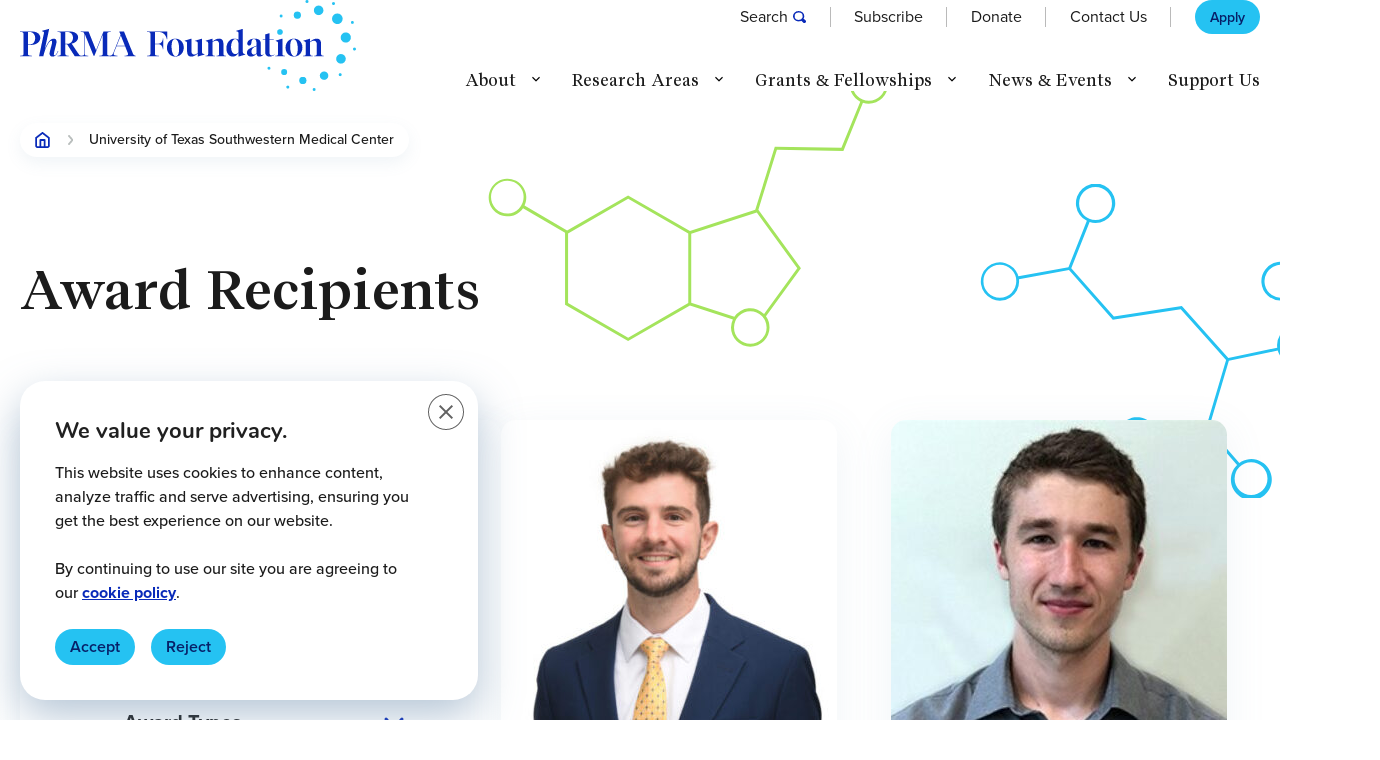

--- FILE ---
content_type: text/html; charset=UTF-8
request_url: https://www.phrmafoundation.org/institutions/university-of-texas-southwestern-medical-center/
body_size: 28556
content:
<!doctype html>
<!--[if lt IE 9]><html class="no-js no-svg ie lt-ie9 lt-ie8 lt-ie7" lang="en-US"> <![endif]-->
<!--[if IE 9]><html class="no-js no-svg ie ie9 lt-ie9 lt-ie8" lang="en-US"> <![endif]-->
<!--[if gt IE 9]><!--><html class="no-js no-svg" lang="en-US" style="visibility:hidden;"> <!--<![endif]-->
			<head> <script>
var gform;gform||(document.addEventListener("gform_main_scripts_loaded",function(){gform.scriptsLoaded=!0}),document.addEventListener("gform/theme/scripts_loaded",function(){gform.themeScriptsLoaded=!0}),window.addEventListener("DOMContentLoaded",function(){gform.domLoaded=!0}),gform={domLoaded:!1,scriptsLoaded:!1,themeScriptsLoaded:!1,isFormEditor:()=>"function"==typeof InitializeEditor,callIfLoaded:function(o){return!(!gform.domLoaded||!gform.scriptsLoaded||!gform.themeScriptsLoaded&&!gform.isFormEditor()||(gform.isFormEditor()&&console.warn("The use of gform.initializeOnLoaded() is deprecated in the form editor context and will be removed in Gravity Forms 3.1."),o(),0))},initializeOnLoaded:function(o){gform.callIfLoaded(o)||(document.addEventListener("gform_main_scripts_loaded",()=>{gform.scriptsLoaded=!0,gform.callIfLoaded(o)}),document.addEventListener("gform/theme/scripts_loaded",()=>{gform.themeScriptsLoaded=!0,gform.callIfLoaded(o)}),window.addEventListener("DOMContentLoaded",()=>{gform.domLoaded=!0,gform.callIfLoaded(o)}))},hooks:{action:{},filter:{}},addAction:function(o,r,e,t){gform.addHook("action",o,r,e,t)},addFilter:function(o,r,e,t){gform.addHook("filter",o,r,e,t)},doAction:function(o){gform.doHook("action",o,arguments)},applyFilters:function(o){return gform.doHook("filter",o,arguments)},removeAction:function(o,r){gform.removeHook("action",o,r)},removeFilter:function(o,r,e){gform.removeHook("filter",o,r,e)},addHook:function(o,r,e,t,n){null==gform.hooks[o][r]&&(gform.hooks[o][r]=[]);var d=gform.hooks[o][r];null==n&&(n=r+"_"+d.length),gform.hooks[o][r].push({tag:n,callable:e,priority:t=null==t?10:t})},doHook:function(r,o,e){var t;if(e=Array.prototype.slice.call(e,1),null!=gform.hooks[r][o]&&((o=gform.hooks[r][o]).sort(function(o,r){return o.priority-r.priority}),o.forEach(function(o){"function"!=typeof(t=o.callable)&&(t=window[t]),"action"==r?t.apply(null,e):e[0]=t.apply(null,e)})),"filter"==r)return e[0]},removeHook:function(o,r,t,n){var e;null!=gform.hooks[o][r]&&(e=(e=gform.hooks[o][r]).filter(function(o,r,e){return!!(null!=n&&n!=o.tag||null!=t&&t!=o.priority)}),gform.hooks[o][r]=e)}});
</script>

			<meta name='robots' content='index, follow, max-image-preview:large, max-snippet:-1, max-video-preview:-1' />

	<!-- This site is optimized with the Yoast SEO Premium plugin v26.6 (Yoast SEO v26.6) - https://yoast.com/wordpress/plugins/seo/ -->
	<title>University of Texas Southwestern Medical Center Archives &#8212; PhRMA Foundation</title>
	<link rel="canonical" href="https://www.phrmafoundation.org/institutions/university-of-texas-southwestern-medical-center/" />
	<meta property="og:locale" content="en_US" />
	<meta property="og:type" content="article" />
	<meta property="og:title" content="University of Texas Southwestern Medical Center Archives" />
	<meta property="og:url" content="https://www.phrmafoundation.org/institutions/university-of-texas-southwestern-medical-center/" />
	<meta property="og:site_name" content="PhRMA Foundation" />
	<meta name="twitter:card" content="summary_large_image" />
	<meta name="twitter:site" content="@PhRMAfoundation" />
	<script type="application/ld+json" class="yoast-schema-graph">{"@context":"https://schema.org","@graph":[{"@type":"CollectionPage","@id":"https://www.phrmafoundation.org/institutions/university-of-texas-southwestern-medical-center/","url":"https://www.phrmafoundation.org/institutions/university-of-texas-southwestern-medical-center/","name":"University of Texas Southwestern Medical Center Archives &#8212; PhRMA Foundation","isPartOf":{"@id":"https://www.phrmafoundation.org/#website"},"primaryImageOfPage":{"@id":"https://www.phrmafoundation.org/institutions/university-of-texas-southwestern-medical-center/#primaryimage"},"image":{"@id":"https://www.phrmafoundation.org/institutions/university-of-texas-southwestern-medical-center/#primaryimage"},"thumbnailUrl":"https://www.phrmafoundation.org/wp-content/uploads/2023/08/Johnson-PDDL21-vertical-v2-A.jpg","breadcrumb":{"@id":"https://www.phrmafoundation.org/institutions/university-of-texas-southwestern-medical-center/#breadcrumb"},"inLanguage":"en-US"},{"@type":"ImageObject","inLanguage":"en-US","@id":"https://www.phrmafoundation.org/institutions/university-of-texas-southwestern-medical-center/#primaryimage","url":"https://www.phrmafoundation.org/wp-content/uploads/2023/08/Johnson-PDDL21-vertical-v2-A.jpg","contentUrl":"https://www.phrmafoundation.org/wp-content/uploads/2023/08/Johnson-PDDL21-vertical-v2-A.jpg","width":2015,"height":2363},{"@type":"BreadcrumbList","@id":"https://www.phrmafoundation.org/institutions/university-of-texas-southwestern-medical-center/#breadcrumb","itemListElement":[{"@type":"ListItem","position":1,"name":"Home","item":"https://www.phrmafoundation.org/"},{"@type":"ListItem","position":2,"name":"University of Texas Southwestern Medical Center"}]},{"@type":"WebSite","@id":"https://www.phrmafoundation.org/#website","url":"https://www.phrmafoundation.org/","name":"PhRMA Foundation","description":"A healthier world where all people have access to innovative, life-changing medicines.","publisher":{"@id":"https://www.phrmafoundation.org/#organization"},"potentialAction":[{"@type":"SearchAction","target":{"@type":"EntryPoint","urlTemplate":"https://www.phrmafoundation.org/?s={search_term_string}"},"query-input":{"@type":"PropertyValueSpecification","valueRequired":true,"valueName":"search_term_string"}}],"inLanguage":"en-US"},{"@type":"Organization","@id":"https://www.phrmafoundation.org/#organization","name":"PhRMA Foundation","url":"https://www.phrmafoundation.org/","logo":{"@type":"ImageObject","inLanguage":"en-US","@id":"https://www.phrmafoundation.org/#/schema/logo/image/","url":"https://www.phrmafoundation.org/wp-content/uploads/2023/09/PhRMA-Foundation-stacked-4x3-1.png","contentUrl":"https://www.phrmafoundation.org/wp-content/uploads/2023/09/PhRMA-Foundation-stacked-4x3-1.png","width":1200,"height":900,"caption":"PhRMA Foundation"},"image":{"@id":"https://www.phrmafoundation.org/#/schema/logo/image/"},"sameAs":["https://www.facebook.com/PhRMAFoundation/","https://x.com/PhRMAfoundation","https://www.linkedin.com/company/1134442"]}]}</script>
	<!-- / Yoast SEO Premium plugin. -->


<link rel='dns-prefetch' href='//ajax.googleapis.com' />
<link rel='dns-prefetch' href='//www.google.com' />
<link rel="alternate" type="application/rss+xml" title="PhRMA Foundation &raquo; University of Texas Southwestern Medical Center Institution Feed" href="https://www.phrmafoundation.org/institutions/university-of-texas-southwestern-medical-center/feed/" />
<style id='wp-img-auto-sizes-contain-inline-css'>
img:is([sizes=auto i],[sizes^="auto," i]){contain-intrinsic-size:3000px 1500px}
/*# sourceURL=wp-img-auto-sizes-contain-inline-css */
</style>
<style id='wp-block-library-inline-css'>
:root{--wp-block-synced-color:#7a00df;--wp-block-synced-color--rgb:122,0,223;--wp-bound-block-color:var(--wp-block-synced-color);--wp-editor-canvas-background:#ddd;--wp-admin-theme-color:#007cba;--wp-admin-theme-color--rgb:0,124,186;--wp-admin-theme-color-darker-10:#006ba1;--wp-admin-theme-color-darker-10--rgb:0,107,160.5;--wp-admin-theme-color-darker-20:#005a87;--wp-admin-theme-color-darker-20--rgb:0,90,135;--wp-admin-border-width-focus:2px}@media (min-resolution:192dpi){:root{--wp-admin-border-width-focus:1.5px}}.wp-element-button{cursor:pointer}:root .has-very-light-gray-background-color{background-color:#eee}:root .has-very-dark-gray-background-color{background-color:#313131}:root .has-very-light-gray-color{color:#eee}:root .has-very-dark-gray-color{color:#313131}:root .has-vivid-green-cyan-to-vivid-cyan-blue-gradient-background{background:linear-gradient(135deg,#00d084,#0693e3)}:root .has-purple-crush-gradient-background{background:linear-gradient(135deg,#34e2e4,#4721fb 50%,#ab1dfe)}:root .has-hazy-dawn-gradient-background{background:linear-gradient(135deg,#faaca8,#dad0ec)}:root .has-subdued-olive-gradient-background{background:linear-gradient(135deg,#fafae1,#67a671)}:root .has-atomic-cream-gradient-background{background:linear-gradient(135deg,#fdd79a,#004a59)}:root .has-nightshade-gradient-background{background:linear-gradient(135deg,#330968,#31cdcf)}:root .has-midnight-gradient-background{background:linear-gradient(135deg,#020381,#2874fc)}:root{--wp--preset--font-size--normal:16px;--wp--preset--font-size--huge:42px}.has-regular-font-size{font-size:1em}.has-larger-font-size{font-size:2.625em}.has-normal-font-size{font-size:var(--wp--preset--font-size--normal)}.has-huge-font-size{font-size:var(--wp--preset--font-size--huge)}.has-text-align-center{text-align:center}.has-text-align-left{text-align:left}.has-text-align-right{text-align:right}.has-fit-text{white-space:nowrap!important}#end-resizable-editor-section{display:none}.aligncenter{clear:both}.items-justified-left{justify-content:flex-start}.items-justified-center{justify-content:center}.items-justified-right{justify-content:flex-end}.items-justified-space-between{justify-content:space-between}.screen-reader-text{border:0;clip-path:inset(50%);height:1px;margin:-1px;overflow:hidden;padding:0;position:absolute;width:1px;word-wrap:normal!important}.screen-reader-text:focus{background-color:#ddd;clip-path:none;color:#444;display:block;font-size:1em;height:auto;left:5px;line-height:normal;padding:15px 23px 14px;text-decoration:none;top:5px;width:auto;z-index:100000}html :where(.has-border-color){border-style:solid}html :where([style*=border-top-color]){border-top-style:solid}html :where([style*=border-right-color]){border-right-style:solid}html :where([style*=border-bottom-color]){border-bottom-style:solid}html :where([style*=border-left-color]){border-left-style:solid}html :where([style*=border-width]){border-style:solid}html :where([style*=border-top-width]){border-top-style:solid}html :where([style*=border-right-width]){border-right-style:solid}html :where([style*=border-bottom-width]){border-bottom-style:solid}html :where([style*=border-left-width]){border-left-style:solid}html :where(img[class*=wp-image-]){height:auto;max-width:100%}:where(figure){margin:0 0 1em}html :where(.is-position-sticky){--wp-admin--admin-bar--position-offset:var(--wp-admin--admin-bar--height,0px)}@media screen and (max-width:600px){html :where(.is-position-sticky){--wp-admin--admin-bar--position-offset:0px}}

/*# sourceURL=wp-block-library-inline-css */
</style><style id='global-styles-inline-css'>
:root{--wp--preset--aspect-ratio--square: 1;--wp--preset--aspect-ratio--4-3: 4/3;--wp--preset--aspect-ratio--3-4: 3/4;--wp--preset--aspect-ratio--3-2: 3/2;--wp--preset--aspect-ratio--2-3: 2/3;--wp--preset--aspect-ratio--16-9: 16/9;--wp--preset--aspect-ratio--9-16: 9/16;--wp--preset--color--black: #000000;--wp--preset--color--cyan-bluish-gray: #abb8c3;--wp--preset--color--white: #ffffff;--wp--preset--color--pale-pink: #f78da7;--wp--preset--color--vivid-red: #cf2e2e;--wp--preset--color--luminous-vivid-orange: #ff6900;--wp--preset--color--luminous-vivid-amber: #fcb900;--wp--preset--color--light-green-cyan: #7bdcb5;--wp--preset--color--vivid-green-cyan: #00d084;--wp--preset--color--pale-cyan-blue: #8ed1fc;--wp--preset--color--vivid-cyan-blue: #0693e3;--wp--preset--color--vivid-purple: #9b51e0;--wp--preset--gradient--vivid-cyan-blue-to-vivid-purple: linear-gradient(135deg,rgb(6,147,227) 0%,rgb(155,81,224) 100%);--wp--preset--gradient--light-green-cyan-to-vivid-green-cyan: linear-gradient(135deg,rgb(122,220,180) 0%,rgb(0,208,130) 100%);--wp--preset--gradient--luminous-vivid-amber-to-luminous-vivid-orange: linear-gradient(135deg,rgb(252,185,0) 0%,rgb(255,105,0) 100%);--wp--preset--gradient--luminous-vivid-orange-to-vivid-red: linear-gradient(135deg,rgb(255,105,0) 0%,rgb(207,46,46) 100%);--wp--preset--gradient--very-light-gray-to-cyan-bluish-gray: linear-gradient(135deg,rgb(238,238,238) 0%,rgb(169,184,195) 100%);--wp--preset--gradient--cool-to-warm-spectrum: linear-gradient(135deg,rgb(74,234,220) 0%,rgb(151,120,209) 20%,rgb(207,42,186) 40%,rgb(238,44,130) 60%,rgb(251,105,98) 80%,rgb(254,248,76) 100%);--wp--preset--gradient--blush-light-purple: linear-gradient(135deg,rgb(255,206,236) 0%,rgb(152,150,240) 100%);--wp--preset--gradient--blush-bordeaux: linear-gradient(135deg,rgb(254,205,165) 0%,rgb(254,45,45) 50%,rgb(107,0,62) 100%);--wp--preset--gradient--luminous-dusk: linear-gradient(135deg,rgb(255,203,112) 0%,rgb(199,81,192) 50%,rgb(65,88,208) 100%);--wp--preset--gradient--pale-ocean: linear-gradient(135deg,rgb(255,245,203) 0%,rgb(182,227,212) 50%,rgb(51,167,181) 100%);--wp--preset--gradient--electric-grass: linear-gradient(135deg,rgb(202,248,128) 0%,rgb(113,206,126) 100%);--wp--preset--gradient--midnight: linear-gradient(135deg,rgb(2,3,129) 0%,rgb(40,116,252) 100%);--wp--preset--font-size--small: 13px;--wp--preset--font-size--medium: 20px;--wp--preset--font-size--large: 36px;--wp--preset--font-size--x-large: 42px;--wp--preset--spacing--20: 0.44rem;--wp--preset--spacing--30: 0.67rem;--wp--preset--spacing--40: 1rem;--wp--preset--spacing--50: 1.5rem;--wp--preset--spacing--60: 2.25rem;--wp--preset--spacing--70: 3.38rem;--wp--preset--spacing--80: 5.06rem;--wp--preset--shadow--natural: 6px 6px 9px rgba(0, 0, 0, 0.2);--wp--preset--shadow--deep: 12px 12px 50px rgba(0, 0, 0, 0.4);--wp--preset--shadow--sharp: 6px 6px 0px rgba(0, 0, 0, 0.2);--wp--preset--shadow--outlined: 6px 6px 0px -3px rgb(255, 255, 255), 6px 6px rgb(0, 0, 0);--wp--preset--shadow--crisp: 6px 6px 0px rgb(0, 0, 0);}:where(.is-layout-flex){gap: 0.5em;}:where(.is-layout-grid){gap: 0.5em;}body .is-layout-flex{display: flex;}.is-layout-flex{flex-wrap: wrap;align-items: center;}.is-layout-flex > :is(*, div){margin: 0;}body .is-layout-grid{display: grid;}.is-layout-grid > :is(*, div){margin: 0;}:where(.wp-block-columns.is-layout-flex){gap: 2em;}:where(.wp-block-columns.is-layout-grid){gap: 2em;}:where(.wp-block-post-template.is-layout-flex){gap: 1.25em;}:where(.wp-block-post-template.is-layout-grid){gap: 1.25em;}.has-black-color{color: var(--wp--preset--color--black) !important;}.has-cyan-bluish-gray-color{color: var(--wp--preset--color--cyan-bluish-gray) !important;}.has-white-color{color: var(--wp--preset--color--white) !important;}.has-pale-pink-color{color: var(--wp--preset--color--pale-pink) !important;}.has-vivid-red-color{color: var(--wp--preset--color--vivid-red) !important;}.has-luminous-vivid-orange-color{color: var(--wp--preset--color--luminous-vivid-orange) !important;}.has-luminous-vivid-amber-color{color: var(--wp--preset--color--luminous-vivid-amber) !important;}.has-light-green-cyan-color{color: var(--wp--preset--color--light-green-cyan) !important;}.has-vivid-green-cyan-color{color: var(--wp--preset--color--vivid-green-cyan) !important;}.has-pale-cyan-blue-color{color: var(--wp--preset--color--pale-cyan-blue) !important;}.has-vivid-cyan-blue-color{color: var(--wp--preset--color--vivid-cyan-blue) !important;}.has-vivid-purple-color{color: var(--wp--preset--color--vivid-purple) !important;}.has-black-background-color{background-color: var(--wp--preset--color--black) !important;}.has-cyan-bluish-gray-background-color{background-color: var(--wp--preset--color--cyan-bluish-gray) !important;}.has-white-background-color{background-color: var(--wp--preset--color--white) !important;}.has-pale-pink-background-color{background-color: var(--wp--preset--color--pale-pink) !important;}.has-vivid-red-background-color{background-color: var(--wp--preset--color--vivid-red) !important;}.has-luminous-vivid-orange-background-color{background-color: var(--wp--preset--color--luminous-vivid-orange) !important;}.has-luminous-vivid-amber-background-color{background-color: var(--wp--preset--color--luminous-vivid-amber) !important;}.has-light-green-cyan-background-color{background-color: var(--wp--preset--color--light-green-cyan) !important;}.has-vivid-green-cyan-background-color{background-color: var(--wp--preset--color--vivid-green-cyan) !important;}.has-pale-cyan-blue-background-color{background-color: var(--wp--preset--color--pale-cyan-blue) !important;}.has-vivid-cyan-blue-background-color{background-color: var(--wp--preset--color--vivid-cyan-blue) !important;}.has-vivid-purple-background-color{background-color: var(--wp--preset--color--vivid-purple) !important;}.has-black-border-color{border-color: var(--wp--preset--color--black) !important;}.has-cyan-bluish-gray-border-color{border-color: var(--wp--preset--color--cyan-bluish-gray) !important;}.has-white-border-color{border-color: var(--wp--preset--color--white) !important;}.has-pale-pink-border-color{border-color: var(--wp--preset--color--pale-pink) !important;}.has-vivid-red-border-color{border-color: var(--wp--preset--color--vivid-red) !important;}.has-luminous-vivid-orange-border-color{border-color: var(--wp--preset--color--luminous-vivid-orange) !important;}.has-luminous-vivid-amber-border-color{border-color: var(--wp--preset--color--luminous-vivid-amber) !important;}.has-light-green-cyan-border-color{border-color: var(--wp--preset--color--light-green-cyan) !important;}.has-vivid-green-cyan-border-color{border-color: var(--wp--preset--color--vivid-green-cyan) !important;}.has-pale-cyan-blue-border-color{border-color: var(--wp--preset--color--pale-cyan-blue) !important;}.has-vivid-cyan-blue-border-color{border-color: var(--wp--preset--color--vivid-cyan-blue) !important;}.has-vivid-purple-border-color{border-color: var(--wp--preset--color--vivid-purple) !important;}.has-vivid-cyan-blue-to-vivid-purple-gradient-background{background: var(--wp--preset--gradient--vivid-cyan-blue-to-vivid-purple) !important;}.has-light-green-cyan-to-vivid-green-cyan-gradient-background{background: var(--wp--preset--gradient--light-green-cyan-to-vivid-green-cyan) !important;}.has-luminous-vivid-amber-to-luminous-vivid-orange-gradient-background{background: var(--wp--preset--gradient--luminous-vivid-amber-to-luminous-vivid-orange) !important;}.has-luminous-vivid-orange-to-vivid-red-gradient-background{background: var(--wp--preset--gradient--luminous-vivid-orange-to-vivid-red) !important;}.has-very-light-gray-to-cyan-bluish-gray-gradient-background{background: var(--wp--preset--gradient--very-light-gray-to-cyan-bluish-gray) !important;}.has-cool-to-warm-spectrum-gradient-background{background: var(--wp--preset--gradient--cool-to-warm-spectrum) !important;}.has-blush-light-purple-gradient-background{background: var(--wp--preset--gradient--blush-light-purple) !important;}.has-blush-bordeaux-gradient-background{background: var(--wp--preset--gradient--blush-bordeaux) !important;}.has-luminous-dusk-gradient-background{background: var(--wp--preset--gradient--luminous-dusk) !important;}.has-pale-ocean-gradient-background{background: var(--wp--preset--gradient--pale-ocean) !important;}.has-electric-grass-gradient-background{background: var(--wp--preset--gradient--electric-grass) !important;}.has-midnight-gradient-background{background: var(--wp--preset--gradient--midnight) !important;}.has-small-font-size{font-size: var(--wp--preset--font-size--small) !important;}.has-medium-font-size{font-size: var(--wp--preset--font-size--medium) !important;}.has-large-font-size{font-size: var(--wp--preset--font-size--large) !important;}.has-x-large-font-size{font-size: var(--wp--preset--font-size--x-large) !important;}
/*# sourceURL=global-styles-inline-css */
</style>

<style id='classic-theme-styles-inline-css'>
/*! This file is auto-generated */
.wp-block-button__link{color:#fff;background-color:#32373c;border-radius:9999px;box-shadow:none;text-decoration:none;padding:calc(.667em + 2px) calc(1.333em + 2px);font-size:1.125em}.wp-block-file__button{background:#32373c;color:#fff;text-decoration:none}
/*# sourceURL=/wp-includes/css/classic-themes.min.css */
</style>
<link rel='stylesheet' id='moove_gdpr_frontend-css' href='https://www.phrmafoundation.org/wp-content/plugins/gdpr-cookie-compliance/dist/styles/gdpr-main.css?ver=5.0.9' media='all' />
<style id='moove_gdpr_frontend-inline-css'>
#moove_gdpr_cookie_modal,#moove_gdpr_cookie_info_bar,.gdpr_cookie_settings_shortcode_content{font-family:&#039;Nunito&#039;,sans-serif}#moove_gdpr_save_popup_settings_button{background-color:#373737;color:#fff}#moove_gdpr_save_popup_settings_button:hover{background-color:#000}#moove_gdpr_cookie_info_bar .moove-gdpr-info-bar-container .moove-gdpr-info-bar-content a.mgbutton,#moove_gdpr_cookie_info_bar .moove-gdpr-info-bar-container .moove-gdpr-info-bar-content button.mgbutton{background-color:#0C4DA2}#moove_gdpr_cookie_modal .moove-gdpr-modal-content .moove-gdpr-modal-footer-content .moove-gdpr-button-holder a.mgbutton,#moove_gdpr_cookie_modal .moove-gdpr-modal-content .moove-gdpr-modal-footer-content .moove-gdpr-button-holder button.mgbutton,.gdpr_cookie_settings_shortcode_content .gdpr-shr-button.button-green{background-color:#0C4DA2;border-color:#0C4DA2}#moove_gdpr_cookie_modal .moove-gdpr-modal-content .moove-gdpr-modal-footer-content .moove-gdpr-button-holder a.mgbutton:hover,#moove_gdpr_cookie_modal .moove-gdpr-modal-content .moove-gdpr-modal-footer-content .moove-gdpr-button-holder button.mgbutton:hover,.gdpr_cookie_settings_shortcode_content .gdpr-shr-button.button-green:hover{background-color:#fff;color:#0C4DA2}#moove_gdpr_cookie_modal .moove-gdpr-modal-content .moove-gdpr-modal-close i,#moove_gdpr_cookie_modal .moove-gdpr-modal-content .moove-gdpr-modal-close span.gdpr-icon{background-color:#0C4DA2;border:1px solid #0C4DA2}#moove_gdpr_cookie_info_bar span.moove-gdpr-infobar-allow-all.focus-g,#moove_gdpr_cookie_info_bar span.moove-gdpr-infobar-allow-all:focus,#moove_gdpr_cookie_info_bar button.moove-gdpr-infobar-allow-all.focus-g,#moove_gdpr_cookie_info_bar button.moove-gdpr-infobar-allow-all:focus,#moove_gdpr_cookie_info_bar span.moove-gdpr-infobar-reject-btn.focus-g,#moove_gdpr_cookie_info_bar span.moove-gdpr-infobar-reject-btn:focus,#moove_gdpr_cookie_info_bar button.moove-gdpr-infobar-reject-btn.focus-g,#moove_gdpr_cookie_info_bar button.moove-gdpr-infobar-reject-btn:focus,#moove_gdpr_cookie_info_bar span.change-settings-button.focus-g,#moove_gdpr_cookie_info_bar span.change-settings-button:focus,#moove_gdpr_cookie_info_bar button.change-settings-button.focus-g,#moove_gdpr_cookie_info_bar button.change-settings-button:focus{-webkit-box-shadow:0 0 1px 3px #0C4DA2;-moz-box-shadow:0 0 1px 3px #0C4DA2;box-shadow:0 0 1px 3px #0C4DA2}#moove_gdpr_cookie_modal .moove-gdpr-modal-content .moove-gdpr-modal-close i:hover,#moove_gdpr_cookie_modal .moove-gdpr-modal-content .moove-gdpr-modal-close span.gdpr-icon:hover,#moove_gdpr_cookie_info_bar span[data-href]>u.change-settings-button{color:#0C4DA2}#moove_gdpr_cookie_modal .moove-gdpr-modal-content .moove-gdpr-modal-left-content #moove-gdpr-menu li.menu-item-selected a span.gdpr-icon,#moove_gdpr_cookie_modal .moove-gdpr-modal-content .moove-gdpr-modal-left-content #moove-gdpr-menu li.menu-item-selected button span.gdpr-icon{color:inherit}#moove_gdpr_cookie_modal .moove-gdpr-modal-content .moove-gdpr-modal-left-content #moove-gdpr-menu li a span.gdpr-icon,#moove_gdpr_cookie_modal .moove-gdpr-modal-content .moove-gdpr-modal-left-content #moove-gdpr-menu li button span.gdpr-icon{color:inherit}#moove_gdpr_cookie_modal .gdpr-acc-link{line-height:0;font-size:0;color:transparent;position:absolute}#moove_gdpr_cookie_modal .moove-gdpr-modal-content .moove-gdpr-modal-close:hover i,#moove_gdpr_cookie_modal .moove-gdpr-modal-content .moove-gdpr-modal-left-content #moove-gdpr-menu li a,#moove_gdpr_cookie_modal .moove-gdpr-modal-content .moove-gdpr-modal-left-content #moove-gdpr-menu li button,#moove_gdpr_cookie_modal .moove-gdpr-modal-content .moove-gdpr-modal-left-content #moove-gdpr-menu li button i,#moove_gdpr_cookie_modal .moove-gdpr-modal-content .moove-gdpr-modal-left-content #moove-gdpr-menu li a i,#moove_gdpr_cookie_modal .moove-gdpr-modal-content .moove-gdpr-tab-main .moove-gdpr-tab-main-content a:hover,#moove_gdpr_cookie_info_bar.moove-gdpr-dark-scheme .moove-gdpr-info-bar-container .moove-gdpr-info-bar-content a.mgbutton:hover,#moove_gdpr_cookie_info_bar.moove-gdpr-dark-scheme .moove-gdpr-info-bar-container .moove-gdpr-info-bar-content button.mgbutton:hover,#moove_gdpr_cookie_info_bar.moove-gdpr-dark-scheme .moove-gdpr-info-bar-container .moove-gdpr-info-bar-content a:hover,#moove_gdpr_cookie_info_bar.moove-gdpr-dark-scheme .moove-gdpr-info-bar-container .moove-gdpr-info-bar-content button:hover,#moove_gdpr_cookie_info_bar.moove-gdpr-dark-scheme .moove-gdpr-info-bar-container .moove-gdpr-info-bar-content span.change-settings-button:hover,#moove_gdpr_cookie_info_bar.moove-gdpr-dark-scheme .moove-gdpr-info-bar-container .moove-gdpr-info-bar-content button.change-settings-button:hover,#moove_gdpr_cookie_info_bar.moove-gdpr-dark-scheme .moove-gdpr-info-bar-container .moove-gdpr-info-bar-content u.change-settings-button:hover,#moove_gdpr_cookie_info_bar span[data-href]>u.change-settings-button,#moove_gdpr_cookie_info_bar.moove-gdpr-dark-scheme .moove-gdpr-info-bar-container .moove-gdpr-info-bar-content a.mgbutton.focus-g,#moove_gdpr_cookie_info_bar.moove-gdpr-dark-scheme .moove-gdpr-info-bar-container .moove-gdpr-info-bar-content button.mgbutton.focus-g,#moove_gdpr_cookie_info_bar.moove-gdpr-dark-scheme .moove-gdpr-info-bar-container .moove-gdpr-info-bar-content a.focus-g,#moove_gdpr_cookie_info_bar.moove-gdpr-dark-scheme .moove-gdpr-info-bar-container .moove-gdpr-info-bar-content button.focus-g,#moove_gdpr_cookie_info_bar.moove-gdpr-dark-scheme .moove-gdpr-info-bar-container .moove-gdpr-info-bar-content a.mgbutton:focus,#moove_gdpr_cookie_info_bar.moove-gdpr-dark-scheme .moove-gdpr-info-bar-container .moove-gdpr-info-bar-content button.mgbutton:focus,#moove_gdpr_cookie_info_bar.moove-gdpr-dark-scheme .moove-gdpr-info-bar-container .moove-gdpr-info-bar-content a:focus,#moove_gdpr_cookie_info_bar.moove-gdpr-dark-scheme .moove-gdpr-info-bar-container .moove-gdpr-info-bar-content button:focus,#moove_gdpr_cookie_info_bar.moove-gdpr-dark-scheme .moove-gdpr-info-bar-container .moove-gdpr-info-bar-content span.change-settings-button.focus-g,span.change-settings-button:focus,button.change-settings-button.focus-g,button.change-settings-button:focus,#moove_gdpr_cookie_info_bar.moove-gdpr-dark-scheme .moove-gdpr-info-bar-container .moove-gdpr-info-bar-content u.change-settings-button.focus-g,#moove_gdpr_cookie_info_bar.moove-gdpr-dark-scheme .moove-gdpr-info-bar-container .moove-gdpr-info-bar-content u.change-settings-button:focus{color:#0C4DA2}#moove_gdpr_cookie_modal .moove-gdpr-branding.focus-g span,#moove_gdpr_cookie_modal .moove-gdpr-modal-content .moove-gdpr-tab-main a.focus-g,#moove_gdpr_cookie_modal .moove-gdpr-modal-content .moove-gdpr-tab-main .gdpr-cd-details-toggle.focus-g{color:#0C4DA2}#moove_gdpr_cookie_modal.gdpr_lightbox-hide{display:none}
/*# sourceURL=moove_gdpr_frontend-inline-css */
</style>
<link rel="https://api.w.org/" href="https://www.phrmafoundation.org/wp-json/" /><link rel="alternate" title="JSON" type="application/json" href="https://www.phrmafoundation.org/wp-json/wp/v2/institutions/130" /><link rel="EditURI" type="application/rsd+xml" title="RSD" href="https://www.phrmafoundation.org/xmlrpc.php?rsd" />
<meta name="generator" content="WordPress 6.9" />

			
	<!-- <link rel="preload" href="https://www.phrmafoundation.org/wp-content/themes/phrma-wp/dist/css/main.css?v=1698282258" as="style" onload="this.onload=null;this.rel='stylesheet'"> -->
	<link rel="stylesheet" href="https://www.phrmafoundation.org/wp-content/themes/phrma-wp/dist/css/main.css?v=1698282258" media="print" onload="this.media='all'; this.onload=null;">	<noscript><link rel="stylesheet" href="https://www.phrmafoundation.org/wp-content/themes/phrma-wp/dist/css/main.css?v=1698282258"></noscript>
	
							<!-- Google Tag Manager -->
<script>(function(w,d,s,l,i){w[l]=w[l]||[];w[l].push({'gtm.start':
new Date().getTime(),event:'gtm.js'});var f=d.getElementsByTagName(s)[0],
j=d.createElement(s),dl=l!='dataLayer'?'&l='+l:'';j.async=true;j.src=
' https://www.googletagmanager.com/gtm.js?id='+i+dl;f.parentNode.insertBefore(j,f) ;
})(window,document,'script','dataLayer','GTM-PHLL9VK');</script>
<!-- End Google Tag Manager -->
			
			<meta http-equiv="X-UA-Compatible" content="IE=edge">
			<meta name="viewport" content="width=device-width, initial-scale=1, maximum-scale=1">

			<link rel="icon" type="image/x-icon" href="https://www.phrmafoundation.org/wp-content/themes/phrma-wp/images/favicons/favicon.ico">
			<link rel="apple-touch-icon" sizes="180x180" href="https://www.phrmafoundation.org/wp-content/themes/phrma-wp/images/favicons/apple-touch-icon.png">
			<link rel="icon" type="image/png" sizes="32x32" href="https://www.phrmafoundation.org/wp-content/themes/phrma-wp/images/favicons/favicon-32x32.png">
			<link rel="icon" type="image/png" sizes="16x16" href="https://www.phrmafoundation.org/wp-content/themes/phrma-wp/images/favicons/favicon-16x16.png">

			<link rel="preconnect" href="https://use.typekit.net">
			<link rel="dns-prefetch" href="https://use.typekit.net">
			<link rel="preload" as="style" href="https://use.typekit.net/mdl2ods.css" />
			<link rel="stylesheet" href="https://use.typekit.net/mdl2ods.css">
			<link rel="stylesheet" href="https://use.typekit.net/mdl2ods.css" media="print" onload="this.media='all'" />
			<noscript><link rel="stylesheet" href="https://use.typekit.net/mdl2ods.css" /></noscript>
		<link rel='stylesheet' id='gform_basic-css' href='https://www.phrmafoundation.org/wp-content/plugins/gravityforms/assets/css/dist/basic.min.css?ver=2.9.24' media='all' />
<link rel='stylesheet' id='gform_theme_components-css' href='https://www.phrmafoundation.org/wp-content/plugins/gravityforms/assets/css/dist/theme-components.min.css?ver=2.9.24' media='all' />
<link rel='stylesheet' id='gform_theme-css' href='https://www.phrmafoundation.org/wp-content/plugins/gravityforms/assets/css/dist/theme.min.css?ver=2.9.24' media='all' />
</head>
	
	<body class="archive tax-institutions term-university-of-texas-southwestern-medical-center term-130 wp-theme-phrma-wp">
					<!-- Google Tag Manager (noscript) -->
<noscript><iframe src=" https://www.googletagmanager.com/ns.html?id=GTM-PHLL9VK "
height="0" width="0" style="display:none;visibility:hidden"></iframe></noscript>
<!-- End Google Tag Manager (noscript) -->
		
		<a href="#content"
			 class="skip-to-content-link visually-hidden-focusable"
			 title="Skip to content">Skip to content</a>

		<div class="page">
								
<header id="header">
	<div class="header-wrapper">
		<div class="block-container--xlarge">
			<div class="header-inner">
				<div class="header-branding">
					<a href="https://www.phrmafoundation.org"
						 class="header-logo"
						 title="Return to the homepage">
						<svg id="b" xmlns="http://www.w3.org/2000/svg" width="1145.23" height="309.71" viewBox="0 0 1145.23 309.71">
	<g id="c">
		<path d="m56.32,110.18c4.3,1.97,7.52,4.6,9.67,7.88,2.15,3.28,3.22,6.84,3.22,10.67,0,4.22-1.28,8.21-3.84,11.96-2.56,3.75-6.33,6.76-11.31,9.03s-10.93,3.4-17.85,3.4h-9.08v29.71c0,1.37.18,2.48.53,3.34.35.86.97,1.53,1.85,2.02.88.49,2.04.79,3.49.91l8.26.76v1.41H0v-1.41l5.86-.59c1.41-.16,2.53-.45,3.37-.88.84-.43,1.47-1.07,1.9-1.93.43-.86.64-2.03.64-3.52v-67.4c0-1.37-.18-2.47-.53-3.31-.35-.84-.95-1.51-1.79-2.02-.84-.51-2.04-.84-3.6-1l-5.86-.59v-1.41h40.73c6.1,0,11.29.99,15.59,2.96Zm-29.19,41.46h4.69c4.57,0,8.35-1.07,11.34-3.22s5.17-4.9,6.53-8.26c1.37-3.36,2.05-6.86,2.05-10.49,0-3.87-.79-7.4-2.37-10.61-1.58-3.2-3.83-5.72-6.74-7.56-2.91-1.84-6.26-2.75-10.05-2.75h-5.45v42.9Z" fill="#092ab9"/>
		<path d="m93.64,148.75c2.99-5.29,6.25-9.49,9.79-12.6,3.54-3.11,7.39-4.66,11.58-4.66,3.16,0,5.49.85,6.97,2.55,1.48,1.7,2.28,4.02,2.37,6.97.1,2.95-.38,6.52-1.44,10.7l-6.27,25.14c-.82,3.24-1.28,5.98-1.38,8.21-.1,2.23.71,3.34,2.43,3.34s3.72-1.4,5.77-4.19c2.05-2.79,3.9-6.34,5.54-10.64l1.47.64c-1.56,3.75-3.17,6.91-4.84,9.47-1.66,2.56-3.69,4.69-6.1,6.39-2.4,1.7-5.25,2.55-8.53,2.55s-5.56-.75-7.18-2.26c-1.62-1.5-2.59-3.55-2.9-6.12-.31-2.58-.04-5.53.82-8.85l5.92-22.8c.66-2.54,1.16-4.78,1.49-6.71.33-1.93.33-3.62,0-5.07-.33-1.45-1.2-2.17-2.61-2.17-2.54,0-5.58,2.53-9.11,7.59-3.54,5.06-6.86,11.39-9.96,18.99-3.11,7.6-5.42,14.88-6.95,21.83l-.88,4.22h-14.71l16.41-77.19c.35-1.52.47-2.7.35-3.52s-.47-1.47-1.05-1.93c-.59-.47-1.54-.94-2.87-1.41l-2.93-1,.29-1.35,24.32-6.8-14.89,69.86c3.05-7.5,6.07-13.9,9.05-19.19Z" fill="#092ab9"/>
		<path d="m185.34,109.98c4.22,1.84,7.4,4.27,9.55,7.3,2.15,3.03,3.22,6.32,3.22,9.88,0,3.13-.88,6.16-2.64,9.11-1.76,2.95-4.31,5.51-7.65,7.68-3.34,2.17-7.26,3.7-11.75,4.6l22.74,33.76c1.09,1.68,2.03,2.98,2.81,3.9.78.92,1.72,1.7,2.81,2.34,1.09.64,2.44,1.06,4.04,1.26v1.47h-21.98l-25.9-40.56h-6.04v32.23c0,1.37.17,2.47.5,3.31.33.84.93,1.52,1.79,2.02.86.51,2.05.84,3.58,1l5.92.59v1.41h-38.92v-1.41l5.86-.59c1.41-.16,2.53-.45,3.37-.88.84-.43,1.47-1.07,1.9-1.93.43-.86.64-2.03.64-3.52v-67.4c0-1.33-.18-2.41-.53-3.25-.35-.84-.95-1.52-1.79-2.05-.84-.53-2.04-.87-3.6-1.03l-5.86-.59v-1.41h42.84c5.82,0,10.84.92,15.06,2.75Zm-30.77,39.27h6.27c3.99,0,7.47-.92,10.46-2.75s5.28-4.32,6.89-7.44c1.6-3.13,2.4-6.54,2.4-10.26s-.74-6.86-2.23-9.9c-1.49-3.05-3.66-5.5-6.53-7.36-2.87-1.86-6.34-2.78-10.4-2.78h-6.86v40.5Z" fill="#092ab9"/>
		<path d="m309.06,108.63l-5.86.59c-1.52.16-2.72.49-3.58,1-.86.51-1.47,1.19-1.82,2.05-.35.86-.53,1.95-.53,3.28v67.4c0,1.49.21,2.66.62,3.52.41.86,1.05,1.49,1.9,1.9.86.41,1.99.69,3.4.85l5.86.64v1.41h-38.92v-1.41l5.92-.64c1.37-.16,2.48-.44,3.34-.85.86-.41,1.49-1.05,1.9-1.9.41-.86.62-2.03.62-3.52l.06-64.41-28.54,71.38h-2.52l-30.65-75.08v68.1c0,1.49.21,2.66.62,3.52.41.86,1.03,1.5,1.88,1.93.84.43,1.98.7,3.43.82l6.27.64v1.41h-25.61v-1.41l5.86-.64c1.44-.16,2.58-.44,3.4-.85.82-.41,1.44-1.05,1.88-1.93.43-.88.64-2.04.64-3.49v-67.4c0-1.33-.18-2.42-.53-3.28-.35-.86-.95-1.54-1.79-2.05-.84-.51-2.04-.84-3.6-1l-5.86-.59v-1.41h26.78l25.55,63.94,25.44-63.94h24.44v1.41Z" fill="#092ab9"/>
		<path d="m386.47,185.17c.86,1.29,1.97,2.36,3.34,3.22,1.37.86,3.03,1.35,4.98,1.47v1.41h-38.27v-1.41l5.45-.59c1.99-.23,3.51-.71,4.54-1.44,1.03-.72,1.61-1.75,1.73-3.08.12-1.33-.21-3.01-1-5.04l-8.97-22.27h-29.36l-8.5,21.22c-.74,1.88-1.16,3.51-1.26,4.89-.1,1.39.36,2.58,1.38,3.58,1.02,1,2.79,1.65,5.33,1.96l6.8.76v1.41h-26.02v-1.41c2.23-.2,4.08-.8,5.57-1.82,1.48-1.02,2.7-2.27,3.63-3.75.94-1.48,1.85-3.34,2.75-5.57l24.09-60.31-4.45-11.19h16.23l29.66,73.2c.7,1.88,1.48,3.46,2.34,4.75Zm-56.91-29.42h28.07l-14.07-35.05-14.01,35.05Z" fill="#092ab9"/>
		<path d="m501.63,107.23v26.31h-1.23c-.94-4.49-2.53-8.61-4.78-12.34-2.25-3.73-5.27-6.74-9.05-9.03-3.79-2.29-8.26-3.43-13.42-3.43h-13.3v40.03h10.43c3.52,0,6.48-.76,8.88-2.29,2.4-1.52,4.22-3.58,5.45-6.18,1.23-2.6,1.98-5.56,2.26-8.88h1.29v36.22h-1.29c-.27-3.28-1.03-6.23-2.26-8.85-1.23-2.62-3.05-4.69-5.45-6.21-2.4-1.52-5.36-2.29-8.88-2.29h-10.43v32.53c0,1.49.21,2.65.62,3.49.41.84,1.05,1.49,1.9,1.93.86.45,1.97.73,3.34.85l8.26.76v1.41h-41.26v-1.41l5.86-.59c1.41-.16,2.53-.45,3.37-.88.84-.43,1.47-1.07,1.9-1.93.43-.86.64-2.03.64-3.52v-67.4c0-1.37-.18-2.47-.53-3.31-.35-.84-.95-1.51-1.79-2.02-.84-.51-2.04-.84-3.6-1l-5.86-.59v-1.41h68.92Z" fill="#092ab9"/>
		<path d="m544.54,135.44c4.36,2.64,7.73,6.26,10.11,10.87,2.38,4.61,3.58,9.79,3.58,15.53s-1.21,11.06-3.63,15.71c-2.42,4.65-5.82,8.32-10.2,11.02-4.38,2.7-9.42,4.04-15.12,4.04s-10.5-1.31-14.86-3.93c-4.36-2.62-7.73-6.24-10.11-10.87-2.38-4.63-3.58-9.84-3.58-15.62s1.2-11,3.6-15.65c2.4-4.65,5.8-8.32,10.2-11.02,4.4-2.7,9.43-4.04,15.09-4.04s10.56,1.32,14.92,3.96Zm-6.89,52.4c1.68-2.25,2.89-5.28,3.63-9.11.74-3.83,1.11-8.24,1.11-13.25,0-6.49-.59-12.18-1.76-17.08-1.17-4.9-2.85-8.7-5.04-11.4-2.19-2.7-4.73-4.04-7.62-4.04-2.66,0-4.84,1.1-6.53,3.31-1.7,2.21-2.93,5.24-3.69,9.08-.76,3.85-1.14,8.27-1.14,13.27,0,6.45.58,12.12,1.73,17.03,1.15,4.9,2.82,8.72,5.01,11.46,2.19,2.74,4.77,4.1,7.74,4.1,2.7,0,4.88-1.12,6.56-3.37Z" fill="#092ab9"/>
		<path d="m584.18,131.49v41.49c0,2.85.39,5.24,1.17,7.15.78,1.91,1.88,3.31,3.28,4.19,1.41.88,3.09,1.32,5.04,1.32s3.87-.45,5.86-1.35c1.99-.9,4.04-2.25,6.15-4.04v-32.7c0-1.48-.15-2.65-.44-3.49s-.79-1.51-1.49-2.02c-.7-.51-1.76-.98-3.16-1.41l-3.11-1v-1.35l22.86-6.8v45.13c0,1.45.16,2.59.47,3.43.31.84.81,1.52,1.49,2.02.68.51,1.73.98,3.14,1.41l3.11,1v1.35l-22.86,6.8v-10.43c-3.16,3.2-6.69,5.75-10.58,7.65-3.89,1.89-7.65,2.84-11.28,2.84-2.89,0-5.4-.63-7.53-1.88-2.13-1.25-3.79-3.22-4.98-5.92-1.19-2.7-1.79-6.15-1.79-10.37v-26.96c0-1.48-.16-2.65-.47-3.49-.31-.84-.81-1.51-1.49-2.02-.68-.51-1.73-.98-3.14-1.41l-3.11-1v-1.35l22.86-6.8Z" fill="#092ab9"/>
		<path d="m656.01,131.49v10.43c3.16-3.16,6.79-5.7,10.87-7.62,4.08-1.91,8.04-2.87,11.87-2.87,2.81,0,5.3.58,7.47,1.73,2.17,1.15,3.9,3.02,5.19,5.6,1.29,2.58,1.93,5.94,1.93,10.08v33.88c0,1.64.21,2.93.64,3.87.43.94,1.07,1.63,1.93,2.08.86.45,1.95.75,3.28.91l3.34.35v1.35h-32.47v-1.35l2.93-.35c1.33-.16,2.4-.45,3.22-.88.82-.43,1.44-1.11,1.85-2.05s.62-2.23.62-3.87v-31.65c0-2.85-.44-5.22-1.32-7.09-.88-1.88-2.07-3.27-3.58-4.19-1.5-.92-3.25-1.38-5.25-1.38s-4.02.48-6.21,1.44c-2.19.96-4.3,2.28-6.33,3.96v38.92c0,1.64.21,2.93.62,3.87.41.94,1.02,1.62,1.82,2.05.8.43,1.88.72,3.25.88l2.99.35v1.35h-32.59v-1.35l3.34-.35c1.37-.16,2.47-.45,3.31-.88.84-.43,1.48-1.12,1.93-2.08.45-.96.67-2.26.67-3.9v-35.16c0-1.41-.18-2.55-.53-3.43s-.89-1.58-1.61-2.11c-.72-.53-1.71-.99-2.96-1.38l-3.11-1v-1.29l22.86-6.86Z" fill="#092ab9"/>
		<path d="m760.11,180.05c.35.88.88,1.57,1.58,2.08.7.51,1.7.96,2.99,1.35l3.11,1v1.35l-22.86,6.8v-12.78c-2.23,3.71-4.99,6.77-8.29,9.17-3.3,2.4-7.14,3.6-11.52,3.6-4.14,0-7.85-1.13-11.14-3.4-3.28-2.27-5.85-5.5-7.71-9.7-1.86-4.2-2.78-9.11-2.78-14.74s1.03-11.32,3.08-16.38c2.05-5.06,5.2-9.14,9.44-12.25,4.24-3.11,9.44-4.66,15.62-4.66,2.42,0,4.7.31,6.83.94,2.13.63,4.29,1.68,6.48,3.16v-21.45c0-1.56-.15-2.76-.44-3.6-.29-.84-.78-1.48-1.47-1.93-.68-.45-1.75-.91-3.19-1.38l-3.11-1v-1.35l22.86-6.8v78.53c0,1.41.18,2.55.53,3.43Zm-16.67-38.1c-1-2.75-2.35-4.93-4.07-6.53-1.72-1.6-3.63-2.4-5.74-2.4-2.5,0-4.86,1.15-7.06,3.46-2.21,2.31-3.96,5.5-5.25,9.58-1.29,4.08-1.93,8.68-1.93,13.8,0,4.73.59,8.92,1.76,12.57,1.17,3.65,2.87,6.52,5.1,8.59,2.23,2.07,4.84,3.11,7.85,3.11,1.99,0,3.9-.5,5.71-1.49,1.82-1,3.53-2.51,5.13-4.54v-27.14c0-3.24-.5-6.24-1.49-9Z" fill="#092ab9"/>
		<path d="m805.49,140.95c-.29-2.05-1.09-3.91-2.4-5.57-1.31-1.66-3.27-2.49-5.89-2.49-2.07,0-3.67.51-4.81,1.52-1.13,1.02-1.91,2.26-2.34,3.72-.43,1.47-.82,3.43-1.17,5.89-.35,2.46-.73,4.41-1.14,5.83s-1.13,2.63-2.17,3.6c-1.04.98-2.55,1.47-4.54,1.47s-3.66-.6-4.78-1.79-1.67-2.84-1.67-4.95c0-2.89.96-5.61,2.87-8.15,1.91-2.54,4.78-4.6,8.59-6.18,3.81-1.58,8.43-2.37,13.86-2.37s9.75.8,12.84,2.4c3.08,1.6,5.16,3.58,6.21,5.92,1.05,2.34,1.58,4.96,1.58,7.85v33.93c0,1.29.15,2.35.44,3.19.29.84.71,1.46,1.26,1.85.55.39,1.21.59,1.99.59s1.64-.2,2.58-.59c.94-.39,1.97-.96,3.11-1.7l.76.82c-2.19,2.27-4.52,3.98-7,5.13-2.48,1.15-4.89,1.73-7.24,1.73-2.97,0-5.38-.82-7.24-2.46-1.86-1.64-2.84-4.1-2.96-7.38-1.64,1.88-3.43,3.55-5.36,5.01-1.93,1.47-4.04,2.64-6.33,3.52-2.29.88-4.64,1.32-7.06,1.32-2.7,0-5.11-.57-7.24-1.7-2.13-1.13-3.79-2.7-4.98-4.69-1.19-1.99-1.79-4.28-1.79-6.86,0-3.44,1-6.37,2.99-8.79,1.99-2.42,4.3-4.33,6.92-5.71,2.62-1.39,5.76-2.8,9.44-4.25l17.76-6.86v1.23l-9.38,4.22c-2.27,1.02-4.26,2.19-5.98,3.52-1.72,1.33-3.19,3.08-4.4,5.25-1.21,2.17-1.82,4.74-1.82,7.71,0,3.16.67,5.61,2.02,7.33,1.35,1.72,3.21,2.58,5.6,2.58,1.09,0,2.22-.18,3.37-.53,1.15-.35,2.23-.87,3.25-1.55,1.02-.68,1.91-1.46,2.7-2.32v-32.88c0-2.85-.15-5.3-.44-7.36Z" fill="#092ab9"/>
		<path d="m850.25,134.3v44.13c0,2.23.3,4.1.91,5.63.61,1.52,1.49,2.68,2.67,3.46,1.17.78,2.62,1.17,4.34,1.17,1.33,0,2.73-.25,4.22-.76,1.48-.51,3.05-1.25,4.69-2.23l.47,1c-2.62,1.91-5.41,3.38-8.38,4.4-2.97,1.02-5.84,1.52-8.62,1.52s-5.39-.56-7.62-1.67-4.01-2.78-5.33-5.01c-1.33-2.23-1.99-5-1.99-8.32v-43.31h-7.85v-1.64h7.85v-15.47l14.65-4.16v19.63h14.65v1.64h-14.65Z" fill="#092ab9"/>
		<path d="m894.34,131.49v51.22c0,1.64.21,2.93.64,3.87.43.94,1.06,1.63,1.9,2.08.84.45,1.94.75,3.31.91l3.34.35v1.35h-33.11v-1.35l3.34-.35c1.37-.16,2.47-.45,3.31-.88.84-.43,1.48-1.12,1.93-2.08.45-.96.67-2.26.67-3.9v-35.16c0-1.45-.18-2.61-.53-3.49-.35-.88-.89-1.57-1.61-2.08-.72-.51-1.71-.96-2.96-1.35l-3.11-1v-1.35l22.86-6.8Z" fill="#092ab9"/>
		<path d="m948.89,135.44c4.36,2.64,7.73,6.26,10.11,10.87,2.38,4.61,3.58,9.79,3.58,15.53s-1.21,11.06-3.63,15.71c-2.42,4.65-5.82,8.32-10.2,11.02-4.38,2.7-9.42,4.04-15.12,4.04s-10.5-1.31-14.86-3.93c-4.36-2.62-7.73-6.24-10.11-10.87-2.38-4.63-3.58-9.84-3.58-15.62s1.2-11,3.6-15.65,5.8-8.32,10.2-11.02c4.4-2.7,9.43-4.04,15.09-4.04s10.56,1.32,14.92,3.96Zm-6.89,52.4c1.68-2.25,2.89-5.28,3.63-9.11.74-3.83,1.11-8.24,1.11-13.25,0-6.49-.59-12.18-1.76-17.08-1.17-4.9-2.85-8.7-5.04-11.4-2.19-2.7-4.73-4.04-7.62-4.04-2.66,0-4.84,1.1-6.53,3.31-1.7,2.21-2.93,5.24-3.69,9.08-.76,3.85-1.14,8.27-1.14,13.27,0,6.45.58,12.12,1.73,17.03,1.15,4.9,2.82,8.72,5.01,11.46,2.19,2.74,4.77,4.1,7.74,4.1,2.7,0,4.88-1.12,6.56-3.37Z" fill="#092ab9"/>
		<path d="m988.87,131.49v10.43c3.16-3.16,6.79-5.7,10.87-7.62,4.08-1.91,8.04-2.87,11.87-2.87,2.81,0,5.3.58,7.47,1.73,2.17,1.15,3.9,3.02,5.19,5.6,1.29,2.58,1.93,5.94,1.93,10.08v33.88c0,1.64.21,2.93.64,3.87.43.94,1.07,1.63,1.93,2.08.86.45,1.95.75,3.28.91l3.34.35v1.35h-32.47v-1.35l2.93-.35c1.33-.16,2.4-.45,3.22-.88.82-.43,1.44-1.11,1.85-2.05s.62-2.23.62-3.87v-31.65c0-2.85-.44-5.22-1.32-7.09s-2.07-3.27-3.58-4.19c-1.5-.92-3.25-1.38-5.25-1.38s-4.02.48-6.21,1.44c-2.19.96-4.3,2.28-6.33,3.96v38.92c0,1.64.21,2.93.62,3.87s1.02,1.62,1.82,2.05c.8.43,1.88.72,3.25.88l2.99.35v1.35h-32.59v-1.35l3.34-.35c1.37-.16,2.47-.45,3.31-.88.84-.43,1.48-1.12,1.93-2.08.45-.96.67-2.26.67-3.9v-35.16c0-1.41-.18-2.55-.53-3.43-.35-.88-.89-1.58-1.61-2.11-.72-.53-1.71-.99-2.96-1.38l-3.11-1v-1.29l22.86-6.86Z" fill="#092ab9"/>
		<circle cx="1017.95" cy="35.2" r="16.37" fill="#25c2f2"/>
		<circle cx="945.39" cy="51.65" r="12.32" fill="#25c2f2"/>
		<circle cx="886.17" cy="108.96" r="9.5" fill="#25c2f2"/>
		<circle cx="900.37" cy="245.24" r="10.26" fill="#25c2f2"/>
		<circle cx="964.09" cy="273.98" r="12.32" fill="#25c2f2"/>
		<ellipse cx="1036.48" cy="257.53" rx="14.54" ry="14.37" fill="#25c2f2"/>
		<circle cx="1093.96" cy="200.22" r="16.42" fill="#25c2f2"/>
		<circle cx="1110.41" cy="127.66" r="17.46" fill="#25c2f2"/>
		<circle cx="1081.67" cy="63.94" r="18.19" fill="#25c2f2"/>
		<circle cx="1140.1" cy="166.98" r="5.13" fill="#25c2f2"/>
		<circle cx="978.25" cy="5.13" r="5.13" fill="#25c2f2"/>
		<circle cx="1002.5" cy="304.57" r="5.13" fill="#25c2f2"/>
		<circle cx="889.97" cy="54.44" r="5.13" fill="#25c2f2"/>
		<circle cx="1091.43" cy="254.09" r="5.13" fill="#25c2f2"/>
		<circle cx="848.52" cy="232.15" r="5.13" fill="#25c2f2"/>
		<circle cx="1132.88" cy="76.38" r="5.13" fill="#25c2f2"/>
		<circle cx="912.81" cy="296.45" r="5.13" fill="#25c2f2"/>
		<circle cx="1068.59" cy="12.09" r="5.13" fill="#25c2f2"/>
	</g>
</svg>
					</a>
				</div>

					<div class="header--navigation">
		<div class="header--navigation__inner">
				<div class="secondary-menu">
					<nav id="tools-menu">
						<ul id="tools-menu--items" class="tools-menu-navigation">
							<li class="menu-item-search">
								<div class="search-block">
									<form method="get" role="search" action="/">
										<label for="search-input" class="search-label visually-hidden">Search:</label>
										<input id="search-input"
													 name="s"
													 class="search-field"
													 type="search"
													 placeholder="Enter Search" />
										<div class="submit-helper">
											<button type="submit"
														 class="header-search-submit"
														 value="Search">
												<svg xmlns="http://www.w3.org/2000/svg" width="12.854" height="12.854" viewBox="0 0 12.854 12.854">
	<path d="M5.573-.029a5.573,5.573,0,1,0,0,11.146,5.508,5.508,0,0,0,2.643-.653,1.592,1.592,0,0,0,.207.207l1.592,1.592A1.624,1.624,0,1,0,12.308,9.97L10.716,8.378a1.592,1.592,0,0,0-.255-.207,5.5,5.5,0,0,0,.7-2.643A5.579,5.579,0,0,0,5.589-.045Zm0,1.592A3.962,3.962,0,0,1,9.554,5.544,3.993,3.993,0,0,1,8.5,8.283l-.048.048a1.592,1.592,0,0,0-.207.207,3.984,3.984,0,0,1-2.691,1,3.981,3.981,0,0,1,0-7.961Z" transform="translate(0 0.045)" fill="#092ab9"/>
</svg>
											</button>
										</div>
									</form>
									<button id="searchToggle-alt" class="toggle">
										<span class="text">Close Search</span>
										<svg xmlns="http://www.w3.org/2000/svg" width="24" height="24" viewBox="0 0 24 24">
	<g transform="translate(-7.5 -7.5)">
		<path d="M18,7.5v24" transform="translate(1.5 0)" fill="none" stroke="#092ab9" stroke-linejoin="round" stroke-width="3"/>
		<path d="M7.5,18h24" transform="translate(0 1.5)" fill="none" stroke="#092ab9" stroke-linejoin="round" stroke-width="3"/>
	</g>
</svg>
									</button>
								</div>
								<button id="searchToggle" class="toggle">
									<span class="text">Search</span>
									<svg xmlns="http://www.w3.org/2000/svg" width="12.854" height="12.854" viewBox="0 0 12.854 12.854">
	<path d="M5.573-.029a5.573,5.573,0,1,0,0,11.146,5.508,5.508,0,0,0,2.643-.653,1.592,1.592,0,0,0,.207.207l1.592,1.592A1.624,1.624,0,1,0,12.308,9.97L10.716,8.378a1.592,1.592,0,0,0-.255-.207,5.5,5.5,0,0,0,.7-2.643A5.579,5.579,0,0,0,5.589-.045Zm0,1.592A3.962,3.962,0,0,1,9.554,5.544,3.993,3.993,0,0,1,8.5,8.283l-.048.048a1.592,1.592,0,0,0-.207.207,3.984,3.984,0,0,1-2.691,1,3.981,3.981,0,0,1,0-7.961Z" transform="translate(0 0.045)" fill="#092ab9"/>
</svg>
								</button>
							</li>
						</ul>
					</nav>
					<nav id="utility-menu">
						<ul id="utility-menu--items" class="utility-menu-navigation">

															<li class="menu-item  menu-item menu-item-type-post_type menu-item-object-page menu-item-3363">
									<a href="https://www.phrmafoundation.org/news-events/newsletter/"
										 title="Subscribe"
										 target="">
										Subscribe
									</a>
								</li>
															<li class="menu-item  menu-item menu-item-type-post_type menu-item-object-page menu-item-3364">
									<a href="https://www.phrmafoundation.org/support-us/"
										 title="Donate"
										 target="">
										Donate
									</a>
								</li>
															<li class="menu-item  menu-item menu-item-type-post_type menu-item-object-page menu-item-64">
									<a href="https://www.phrmafoundation.org/about/contact-us/"
										 title="Contact Us"
										 target="">
										Contact Us
									</a>
								</li>
															<li class="menu-item button button--primary menu-item menu-item-type-custom menu-item-object-custom menu-item-65">
									<a href="https://proposalcentral.com/GrantOpportunities.asp?GMID=206"
										 title="Apply"
										 target="_blank">
										Apply
									</a>
								</li>
							
						</ul>
					</nav>
				</div>
				<nav id="block-accessible-main-menu" role="navigation">
					<ul class="main-menu__list nav-menu nav">

																																																																																																																															
							<li class="main-menu--item menu-item menu-item-has-children has-third-level">
																	<div class="main-menu--item--combo">
										<a href="https://www.phrmafoundation.org/about/"
											 class="main-menu__link"
											 target=""
											 id="navbarDropdown50"
											 role="button"
											 data-toggle="dropdown"
											 aria-haspopup="true"
											 aria-expanded="false">About</a>
										<button class="subnav-trigger" title="Open submenu">
											<svg xmlns="http://www.w3.org/2000/svg" width="20.243" height="11.621" viewBox="0 0 20.243 11.621">
	<path id="Path_33885" d="M18,28l8-8-8-8" transform="translate(30.121 -15.879) rotate(90)" fill="none" stroke="#000" stroke-linecap="round" stroke-linejoin="round" stroke-width="3" opacity="0.996"/>
</svg>
										</button>
									</div>

									<div class="main-menu__submenu--container has-featured has-third-level">
										<div class="main-menu__submenu--container--wrapper">
											<div class="main-menu__submenu--container--inner">
												<div class="main-menu__submenu--molecule-left desktop-only">
													<img src="https://www.phrmafoundation.org/wp-content/uploads/2023/08/menu-molecules-left.svg"
															 alt="Missing ALT Text"
															 class="" />
												</div>
												<div class="main-menu-left-col desktop-only">
													<a href="https://www.phrmafoundation.org/about/"
														 class="menu-title"
														 title="About"
														 target="_self">About</a>
												</div>

													<ul class="main-menu__list--subnav dropdown-menu children"
			aria-labelledby="navbarDropdown50">
					<li class="main-menu--item--subnav menu-item menu-item-type-post_type menu-item-object-page menu-item-55">
									<a href="https://www.phrmafoundation.org/about/impact-history/"
						 class="main-menu--item--subnav-link"
						 target="">Impact and History</a>
							</li>
					<li class="main-menu--item--subnav menu-item menu-item-type-post_type menu-item-object-grants-fellowships menu-item-4195">
									<a href="https://www.phrmafoundation.org/grants-fellowships/award-recipients/"
						 class="main-menu--item--subnav-link"
						 target="">Award Recipients</a>
							</li>
					<li class="main-menu--item--subnav menu-item menu-item-type-post_type menu-item-object-page menu-item-53">
									<a href="https://www.phrmafoundation.org/about/leadership/"
						 class="main-menu--item--subnav-link"
						 target="">Leadership</a>
							</li>
					<li class="main-menu--item--subnav menu-item menu-item-type-post_type menu-item-object-page menu-item-5252">
									<a href="https://www.phrmafoundation.org/about/staff/"
						 class="main-menu--item--subnav-link"
						 target="">Staff</a>
							</li>
					<li class="main-menu--item--subnav menu-item menu-item-type-post_type menu-item-object-page menu-item-51 menu-item-has-children">
									<div class="main-menu--item--combo">
						<a href="https://www.phrmafoundation.org/about/scientific-advisory-committees/"
							 class="main-menu--item--subnav-link"
							 target="">Scientific Advisory Committees</a>
						<button class="subnav-trigger" title="Open submenu">
							<span class="desktop-only">
								<svg xmlns="http://www.w3.org/2000/svg" width="34.1" height="14.489" viewBox="0 0 34.1 14.489">
	<g id="Group_24184" transform="translate(-1166.16 -3132.385)">
		<path id="Path_30387" d="M18,23.66l5.83-5.83L18,12" transform="translate(1175.43 3121.8)" fill="none" stroke="#000" stroke-linecap="round" stroke-linejoin="round" stroke-width="2"/>
		<path id="Path_30388" d="M12,18H44.1" transform="translate(1155.16 3121.63)" fill="none" stroke="#000" stroke-linecap="round" stroke-linejoin="round" stroke-width="2"/>
	</g>
</svg>
							</span>
							<span class="mobile-only">
								<svg xmlns="http://www.w3.org/2000/svg" width="20.243" height="11.621" viewBox="0 0 20.243 11.621">
	<path id="Path_33885" d="M18,28l8-8-8-8" transform="translate(30.121 -15.879) rotate(90)" fill="none" stroke="#000" stroke-linecap="round" stroke-linejoin="round" stroke-width="3" opacity="0.996"/>
</svg>
							</span>
						</button>
					</div>
						<ul class="main-menu__list--subnav dropdown-menu grandchildren"
			aria-labelledby="navbarDropdown50">
					<li class="main-menu--item--subnav menu-item menu-item-type-post_type menu-item-object-page menu-item-52">
				<a href="https://www.phrmafoundation.org/about/scientific-advisory-committees/drug-discovery/"
					 class="main-menu--item--subnav-link"
					 target="">Drug Discovery Scientific Advisory Committee</a>
			</li>
					<li class="main-menu--item--subnav menu-item menu-item-type-post_type menu-item-object-page menu-item-3338">
				<a href="https://www.phrmafoundation.org/about/scientific-advisory-committees/drug-delivery/"
					 class="main-menu--item--subnav-link"
					 target="">Drug Delivery Scientific Advisory Committee</a>
			</li>
					<li class="main-menu--item--subnav menu-item menu-item-type-post_type menu-item-object-page menu-item-3337">
				<a href="https://www.phrmafoundation.org/about/scientific-advisory-committees/translational-medicine/"
					 class="main-menu--item--subnav-link"
					 target="">Translational Medicine Scientific Advisory Committee</a>
			</li>
					<li class="main-menu--item--subnav menu-item menu-item-type-post_type menu-item-object-page menu-item-3336">
				<a href="https://www.phrmafoundation.org/about/scientific-advisory-committees/value-assessment-health-outcomes-research/"
					 class="main-menu--item--subnav-link"
					 target="">Value Assessment and Health Outcomes Research Scientific Advisory Committee</a>
			</li>
			</ul>
							</li>
					<li class="main-menu--item--subnav menu-item menu-item-type-post_type menu-item-object-page menu-item-54">
									<a href="https://www.phrmafoundation.org/about/annual-reports/"
						 class="main-menu--item--subnav-link"
						 target="">Annual Reports</a>
							</li>
			</ul>

												<div class="main-menu__submenu--molecule-right desktop-only">
													<img src="https://www.phrmafoundation.org/wp-content/uploads/2023/08/menu-molecules-right.svg"
															 alt="Missing ALT Text"
															 class="" />
												</div>
											</div>
										</div>
									</div>
									<div class="main-menu--item--helper"></div>
															</li>
																																																																																																																																																				
							<li class="main-menu--item menu-item menu-item-has-children has-third-level">
																	<div class="main-menu--item--combo">
										<a href="/research-areas"
											 class="main-menu__link"
											 target=""
											 id="navbarDropdown74"
											 role="button"
											 data-toggle="dropdown"
											 aria-haspopup="true"
											 aria-expanded="false">Research Areas</a>
										<button class="subnav-trigger" title="Open submenu">
											<svg xmlns="http://www.w3.org/2000/svg" width="20.243" height="11.621" viewBox="0 0 20.243 11.621">
	<path id="Path_33885" d="M18,28l8-8-8-8" transform="translate(30.121 -15.879) rotate(90)" fill="none" stroke="#000" stroke-linecap="round" stroke-linejoin="round" stroke-width="3" opacity="0.996"/>
</svg>
										</button>
									</div>

									<div class="main-menu__submenu--container has-featured has-third-level">
										<div class="main-menu__submenu--container--wrapper">
											<div class="main-menu__submenu--container--inner">
												<div class="main-menu__submenu--molecule-left desktop-only">
													<img src="https://www.phrmafoundation.org/wp-content/uploads/2023/08/menu-molecules-left.svg"
															 alt="Missing ALT Text"
															 class="" />
												</div>
												<div class="main-menu-left-col desktop-only">
													<a href="/research-areas"
														 class="menu-title"
														 title="Research Areas"
														 target="_self">Research Areas</a>
												</div>

													<ul class="main-menu__list--subnav dropdown-menu children"
			aria-labelledby="navbarDropdown74">
					<li class="main-menu--item--subnav menu-item menu-item-type-post_type menu-item-object-research-areas menu-item-363 menu-item-has-children">
									<div class="main-menu--item--combo">
						<a href="https://www.phrmafoundation.org/research-areas/value-assessment-health-outcomes-research/"
							 class="main-menu--item--subnav-link"
							 target="">Value Assessment and Health Outcomes Research</a>
						<button class="subnav-trigger" title="Open submenu">
							<span class="desktop-only">
								<svg xmlns="http://www.w3.org/2000/svg" width="34.1" height="14.489" viewBox="0 0 34.1 14.489">
	<g id="Group_24184" transform="translate(-1166.16 -3132.385)">
		<path id="Path_30387" d="M18,23.66l5.83-5.83L18,12" transform="translate(1175.43 3121.8)" fill="none" stroke="#000" stroke-linecap="round" stroke-linejoin="round" stroke-width="2"/>
		<path id="Path_30388" d="M12,18H44.1" transform="translate(1155.16 3121.63)" fill="none" stroke="#000" stroke-linecap="round" stroke-linejoin="round" stroke-width="2"/>
	</g>
</svg>
							</span>
							<span class="mobile-only">
								<svg xmlns="http://www.w3.org/2000/svg" width="20.243" height="11.621" viewBox="0 0 20.243 11.621">
	<path id="Path_33885" d="M18,28l8-8-8-8" transform="translate(30.121 -15.879) rotate(90)" fill="none" stroke="#000" stroke-linecap="round" stroke-linejoin="round" stroke-width="3" opacity="0.996"/>
</svg>
							</span>
						</button>
					</div>
						<ul class="main-menu__list--subnav dropdown-menu grandchildren"
			aria-labelledby="navbarDropdown74">
					<li class="main-menu--item--subnav menu-item menu-item-type-post_type menu-item-object-grants-fellowships menu-item-367">
				<a href="https://www.phrmafoundation.org/grants-fellowships/predoctoral-fellowships/value-assessment-health-outcomes-research/"
					 class="main-menu--item--subnav-link"
					 target="">Predoctoral Fellowships</a>
			</li>
					<li class="main-menu--item--subnav menu-item menu-item-type-post_type menu-item-object-grants-fellowships menu-item-368">
				<a href="https://www.phrmafoundation.org/grants-fellowships/postdoctoral-fellowships/value-assessment-health-outcomes-research/"
					 class="main-menu--item--subnav-link"
					 target="">Postdoctoral Fellowships</a>
			</li>
					<li class="main-menu--item--subnav menu-item menu-item-type-post_type menu-item-object-grants-fellowships menu-item-369">
				<a href="https://www.phrmafoundation.org/grants-fellowships/faculty-starter-grants/value-assessment-health-outcomes-research/"
					 class="main-menu--item--subnav-link"
					 target="">Faculty Starter Grants</a>
			</li>
					<li class="main-menu--item--subnav menu-item menu-item-type-post_type menu-item-object-grants-fellowships menu-item-373">
				<a href="https://www.phrmafoundation.org/grants-fellowships/special-awards/centers-of-excellence-in-value-assessment/"
					 class="main-menu--item--subnav-link"
					 target="">Centers of Excellence in Value Assessment</a>
			</li>
					<li class="main-menu--item--subnav menu-item menu-item-type-post_type menu-item-object-grants-fellowships menu-item-374">
				<a href="https://www.phrmafoundation.org/grants-fellowships/special-awards/challenge-awards/"
					 class="main-menu--item--subnav-link"
					 target="">Challenge Awards</a>
			</li>
			</ul>
							</li>
					<li class="main-menu--item--subnav menu-item menu-item-type-post_type menu-item-object-research-areas menu-item-366 menu-item-has-children">
									<div class="main-menu--item--combo">
						<a href="https://www.phrmafoundation.org/research-areas/drug-discovery/"
							 class="main-menu--item--subnav-link"
							 target="">Drug Discovery</a>
						<button class="subnav-trigger" title="Open submenu">
							<span class="desktop-only">
								<svg xmlns="http://www.w3.org/2000/svg" width="34.1" height="14.489" viewBox="0 0 34.1 14.489">
	<g id="Group_24184" transform="translate(-1166.16 -3132.385)">
		<path id="Path_30387" d="M18,23.66l5.83-5.83L18,12" transform="translate(1175.43 3121.8)" fill="none" stroke="#000" stroke-linecap="round" stroke-linejoin="round" stroke-width="2"/>
		<path id="Path_30388" d="M12,18H44.1" transform="translate(1155.16 3121.63)" fill="none" stroke="#000" stroke-linecap="round" stroke-linejoin="round" stroke-width="2"/>
	</g>
</svg>
							</span>
							<span class="mobile-only">
								<svg xmlns="http://www.w3.org/2000/svg" width="20.243" height="11.621" viewBox="0 0 20.243 11.621">
	<path id="Path_33885" d="M18,28l8-8-8-8" transform="translate(30.121 -15.879) rotate(90)" fill="none" stroke="#000" stroke-linecap="round" stroke-linejoin="round" stroke-width="3" opacity="0.996"/>
</svg>
							</span>
						</button>
					</div>
						<ul class="main-menu__list--subnav dropdown-menu grandchildren"
			aria-labelledby="navbarDropdown74">
					<li class="main-menu--item--subnav menu-item menu-item-type-post_type menu-item-object-grants-fellowships menu-item-377">
				<a href="https://www.phrmafoundation.org/grants-fellowships/predoctoral-fellowships/drug-discovery/"
					 class="main-menu--item--subnav-link"
					 target="">Drug Discovery <br>Predoctoral Fellowship</a>
			</li>
					<li class="main-menu--item--subnav menu-item menu-item-type-post_type menu-item-object-grants-fellowships menu-item-376">
				<a href="https://www.phrmafoundation.org/grants-fellowships/postdoctoral-fellowships/drug-discovery/"
					 class="main-menu--item--subnav-link"
					 target="">Drug Discovery <br>Postdoctoral Fellowship</a>
			</li>
					<li class="main-menu--item--subnav menu-item menu-item-type-post_type menu-item-object-grants-fellowships menu-item-375">
				<a href="https://www.phrmafoundation.org/grants-fellowships/faculty-starter-grants/drug-discovery/"
					 class="main-menu--item--subnav-link"
					 target="">Drug Discovery <br>Faculty Starter Grant</a>
			</li>
			</ul>
							</li>
					<li class="main-menu--item--subnav menu-item menu-item-type-post_type menu-item-object-research-areas menu-item-365 menu-item-has-children">
									<div class="main-menu--item--combo">
						<a href="https://www.phrmafoundation.org/research-areas/drug-delivery/"
							 class="main-menu--item--subnav-link"
							 target="">Drug Delivery</a>
						<button class="subnav-trigger" title="Open submenu">
							<span class="desktop-only">
								<svg xmlns="http://www.w3.org/2000/svg" width="34.1" height="14.489" viewBox="0 0 34.1 14.489">
	<g id="Group_24184" transform="translate(-1166.16 -3132.385)">
		<path id="Path_30387" d="M18,23.66l5.83-5.83L18,12" transform="translate(1175.43 3121.8)" fill="none" stroke="#000" stroke-linecap="round" stroke-linejoin="round" stroke-width="2"/>
		<path id="Path_30388" d="M12,18H44.1" transform="translate(1155.16 3121.63)" fill="none" stroke="#000" stroke-linecap="round" stroke-linejoin="round" stroke-width="2"/>
	</g>
</svg>
							</span>
							<span class="mobile-only">
								<svg xmlns="http://www.w3.org/2000/svg" width="20.243" height="11.621" viewBox="0 0 20.243 11.621">
	<path id="Path_33885" d="M18,28l8-8-8-8" transform="translate(30.121 -15.879) rotate(90)" fill="none" stroke="#000" stroke-linecap="round" stroke-linejoin="round" stroke-width="3" opacity="0.996"/>
</svg>
							</span>
						</button>
					</div>
						<ul class="main-menu__list--subnav dropdown-menu grandchildren"
			aria-labelledby="navbarDropdown74">
					<li class="main-menu--item--subnav menu-item menu-item-type-post_type menu-item-object-grants-fellowships menu-item-380">
				<a href="https://www.phrmafoundation.org/grants-fellowships/predoctoral-fellowships/drug-delivery/"
					 class="main-menu--item--subnav-link"
					 target="">Drug Delivery <br>Predoctoral Fellowship</a>
			</li>
					<li class="main-menu--item--subnav menu-item menu-item-type-post_type menu-item-object-grants-fellowships menu-item-379">
				<a href="https://www.phrmafoundation.org/grants-fellowships/postdoctoral-fellowships/drug-delivery/"
					 class="main-menu--item--subnav-link"
					 target="">Drug Delivery <br>Postdoctoral Fellowship</a>
			</li>
					<li class="main-menu--item--subnav menu-item menu-item-type-post_type menu-item-object-grants-fellowships menu-item-378">
				<a href="https://www.phrmafoundation.org/grants-fellowships/faculty-starter-grants/drug-delivery/"
					 class="main-menu--item--subnav-link"
					 target="">Drug Delivery <br>Faculty Starter Grant</a>
			</li>
			</ul>
							</li>
					<li class="main-menu--item--subnav menu-item menu-item-type-post_type menu-item-object-research-areas menu-item-364 menu-item-has-children">
									<div class="main-menu--item--combo">
						<a href="https://www.phrmafoundation.org/research-areas/translational-medicine/"
							 class="main-menu--item--subnav-link"
							 target="">Translational Medicine</a>
						<button class="subnav-trigger" title="Open submenu">
							<span class="desktop-only">
								<svg xmlns="http://www.w3.org/2000/svg" width="34.1" height="14.489" viewBox="0 0 34.1 14.489">
	<g id="Group_24184" transform="translate(-1166.16 -3132.385)">
		<path id="Path_30387" d="M18,23.66l5.83-5.83L18,12" transform="translate(1175.43 3121.8)" fill="none" stroke="#000" stroke-linecap="round" stroke-linejoin="round" stroke-width="2"/>
		<path id="Path_30388" d="M12,18H44.1" transform="translate(1155.16 3121.63)" fill="none" stroke="#000" stroke-linecap="round" stroke-linejoin="round" stroke-width="2"/>
	</g>
</svg>
							</span>
							<span class="mobile-only">
								<svg xmlns="http://www.w3.org/2000/svg" width="20.243" height="11.621" viewBox="0 0 20.243 11.621">
	<path id="Path_33885" d="M18,28l8-8-8-8" transform="translate(30.121 -15.879) rotate(90)" fill="none" stroke="#000" stroke-linecap="round" stroke-linejoin="round" stroke-width="3" opacity="0.996"/>
</svg>
							</span>
						</button>
					</div>
						<ul class="main-menu__list--subnav dropdown-menu grandchildren"
			aria-labelledby="navbarDropdown74">
					<li class="main-menu--item--subnav menu-item menu-item-type-post_type menu-item-object-grants-fellowships menu-item-4344">
				<a href="https://www.phrmafoundation.org/grants-fellowships/predoctoral-fellowships/translational-medicine/"
					 class="main-menu--item--subnav-link"
					 target="">Translational Medicine <br>Predoctoral Fellowship</a>
			</li>
					<li class="main-menu--item--subnav menu-item menu-item-type-post_type menu-item-object-grants-fellowships menu-item-382">
				<a href="https://www.phrmafoundation.org/grants-fellowships/postdoctoral-fellowships/translational-medicine/"
					 class="main-menu--item--subnav-link"
					 target="">Translational Medicine <br>Postdoctoral Fellowship</a>
			</li>
					<li class="main-menu--item--subnav menu-item menu-item-type-post_type menu-item-object-grants-fellowships menu-item-381">
				<a href="https://www.phrmafoundation.org/grants-fellowships/faculty-starter-grants/translational-medicine/"
					 class="main-menu--item--subnav-link"
					 target="">Translational Medicine <br>Faculty Starter Grant</a>
			</li>
			</ul>
							</li>
			</ul>

												<div class="main-menu__submenu--molecule-right desktop-only">
													<img src="https://www.phrmafoundation.org/wp-content/uploads/2023/08/menu-molecules-right.svg"
															 alt="Missing ALT Text"
															 class="" />
												</div>
											</div>
										</div>
									</div>
									<div class="main-menu--item--helper"></div>
															</li>
																																																																																																																																																																																																																		
							<li class="main-menu--item menu-item menu-item-has-children has-third-level">
																	<div class="main-menu--item--combo">
										<a href="/grants-fellowships"
											 class="main-menu__link"
											 target=""
											 id="navbarDropdown383"
											 role="button"
											 data-toggle="dropdown"
											 aria-haspopup="true"
											 aria-expanded="false">Grants & Fellowships</a>
										<button class="subnav-trigger" title="Open submenu">
											<svg xmlns="http://www.w3.org/2000/svg" width="20.243" height="11.621" viewBox="0 0 20.243 11.621">
	<path id="Path_33885" d="M18,28l8-8-8-8" transform="translate(30.121 -15.879) rotate(90)" fill="none" stroke="#000" stroke-linecap="round" stroke-linejoin="round" stroke-width="3" opacity="0.996"/>
</svg>
										</button>
									</div>

									<div class="main-menu__submenu--container has-featured has-third-level">
										<div class="main-menu__submenu--container--wrapper">
											<div class="main-menu__submenu--container--inner">
												<div class="main-menu__submenu--molecule-left desktop-only">
													<img src="https://www.phrmafoundation.org/wp-content/uploads/2023/08/menu-molecules-left.svg"
															 alt="Missing ALT Text"
															 class="" />
												</div>
												<div class="main-menu-left-col desktop-only">
													<a href="/grants-fellowships"
														 class="menu-title"
														 title="Grants & Fellowships"
														 target="_self">Grants & Fellowships</a>
												</div>

													<ul class="main-menu__list--subnav dropdown-menu children"
			aria-labelledby="navbarDropdown383">
					<li class="main-menu--item--subnav menu-item menu-item-type-post_type menu-item-object-grants-fellowships menu-item-384">
									<a href="https://www.phrmafoundation.org/grants-fellowships/award-recipients/"
						 class="main-menu--item--subnav-link"
						 target="">Award Recipients</a>
							</li>
					<li class="main-menu--item--subnav menu-item menu-item-type-post_type menu-item-object-grants-fellowships menu-item-385 menu-item-has-children">
									<div class="main-menu--item--combo">
						<a href="https://www.phrmafoundation.org/grants-fellowships/application-process/"
							 class="main-menu--item--subnav-link"
							 target="">Application Process</a>
						<button class="subnav-trigger" title="Open submenu">
							<span class="desktop-only">
								<svg xmlns="http://www.w3.org/2000/svg" width="34.1" height="14.489" viewBox="0 0 34.1 14.489">
	<g id="Group_24184" transform="translate(-1166.16 -3132.385)">
		<path id="Path_30387" d="M18,23.66l5.83-5.83L18,12" transform="translate(1175.43 3121.8)" fill="none" stroke="#000" stroke-linecap="round" stroke-linejoin="round" stroke-width="2"/>
		<path id="Path_30388" d="M12,18H44.1" transform="translate(1155.16 3121.63)" fill="none" stroke="#000" stroke-linecap="round" stroke-linejoin="round" stroke-width="2"/>
	</g>
</svg>
							</span>
							<span class="mobile-only">
								<svg xmlns="http://www.w3.org/2000/svg" width="20.243" height="11.621" viewBox="0 0 20.243 11.621">
	<path id="Path_33885" d="M18,28l8-8-8-8" transform="translate(30.121 -15.879) rotate(90)" fill="none" stroke="#000" stroke-linecap="round" stroke-linejoin="round" stroke-width="3" opacity="0.996"/>
</svg>
							</span>
						</button>
					</div>
						<ul class="main-menu__list--subnav dropdown-menu grandchildren"
			aria-labelledby="navbarDropdown383">
					<li class="main-menu--item--subnav menu-item menu-item-type-post_type menu-item-object-grants-fellowships menu-item-387">
				<a href="https://www.phrmafoundation.org/grants-fellowships/application-process/applicant-faqs/"
					 class="main-menu--item--subnav-link"
					 target="">Applicant FAQs</a>
			</li>
					<li class="main-menu--item--subnav menu-item menu-item-type-post_type menu-item-object-grants-fellowships menu-item-4594">
				<a href="https://www.phrmafoundation.org/grants-fellowships/application-process/awardee-faqs/"
					 class="main-menu--item--subnav-link"
					 target="">Awardee FAQs</a>
			</li>
			</ul>
							</li>
					<li class="main-menu--item--subnav menu-item menu-item-type-post_type menu-item-object-grants-fellowships menu-item-388 menu-item-has-children">
									<div class="main-menu--item--combo">
						<a href="https://www.phrmafoundation.org/grants-fellowships/predoctoral-fellowships/"
							 class="main-menu--item--subnav-link"
							 target="">Predoctoral Fellowships</a>
						<button class="subnav-trigger" title="Open submenu">
							<span class="desktop-only">
								<svg xmlns="http://www.w3.org/2000/svg" width="34.1" height="14.489" viewBox="0 0 34.1 14.489">
	<g id="Group_24184" transform="translate(-1166.16 -3132.385)">
		<path id="Path_30387" d="M18,23.66l5.83-5.83L18,12" transform="translate(1175.43 3121.8)" fill="none" stroke="#000" stroke-linecap="round" stroke-linejoin="round" stroke-width="2"/>
		<path id="Path_30388" d="M12,18H44.1" transform="translate(1155.16 3121.63)" fill="none" stroke="#000" stroke-linecap="round" stroke-linejoin="round" stroke-width="2"/>
	</g>
</svg>
							</span>
							<span class="mobile-only">
								<svg xmlns="http://www.w3.org/2000/svg" width="20.243" height="11.621" viewBox="0 0 20.243 11.621">
	<path id="Path_33885" d="M18,28l8-8-8-8" transform="translate(30.121 -15.879) rotate(90)" fill="none" stroke="#000" stroke-linecap="round" stroke-linejoin="round" stroke-width="3" opacity="0.996"/>
</svg>
							</span>
						</button>
					</div>
						<ul class="main-menu__list--subnav dropdown-menu grandchildren"
			aria-labelledby="navbarDropdown383">
					<li class="main-menu--item--subnav menu-item menu-item-type-post_type menu-item-object-grants-fellowships menu-item-391">
				<a href="https://www.phrmafoundation.org/grants-fellowships/predoctoral-fellowships/value-assessment-health-outcomes-research/"
					 class="main-menu--item--subnav-link"
					 target="">Value Assessment and Health Outcomes Research <br>Predoctoral Fellowship</a>
			</li>
					<li class="main-menu--item--subnav menu-item menu-item-type-post_type menu-item-object-grants-fellowships menu-item-390">
				<a href="https://www.phrmafoundation.org/grants-fellowships/predoctoral-fellowships/drug-discovery/"
					 class="main-menu--item--subnav-link"
					 target="">Drug Discovery <br>Predoctoral Fellowship</a>
			</li>
					<li class="main-menu--item--subnav menu-item menu-item-type-post_type menu-item-object-grants-fellowships menu-item-389">
				<a href="https://www.phrmafoundation.org/grants-fellowships/predoctoral-fellowships/drug-delivery/"
					 class="main-menu--item--subnav-link"
					 target="">Drug Delivery <br>Predoctoral Fellowship</a>
			</li>
					<li class="main-menu--item--subnav menu-item menu-item-type-post_type menu-item-object-grants-fellowships menu-item-4343">
				<a href="https://www.phrmafoundation.org/grants-fellowships/predoctoral-fellowships/translational-medicine/"
					 class="main-menu--item--subnav-link"
					 target="">Translational Medicine <br>Predoctoral Fellowship</a>
			</li>
			</ul>
							</li>
					<li class="main-menu--item--subnav menu-item menu-item-type-post_type menu-item-object-grants-fellowships menu-item-392 menu-item-has-children">
									<div class="main-menu--item--combo">
						<a href="https://www.phrmafoundation.org/grants-fellowships/postdoctoral-fellowships/"
							 class="main-menu--item--subnav-link"
							 target="">Postdoctoral Fellowships</a>
						<button class="subnav-trigger" title="Open submenu">
							<span class="desktop-only">
								<svg xmlns="http://www.w3.org/2000/svg" width="34.1" height="14.489" viewBox="0 0 34.1 14.489">
	<g id="Group_24184" transform="translate(-1166.16 -3132.385)">
		<path id="Path_30387" d="M18,23.66l5.83-5.83L18,12" transform="translate(1175.43 3121.8)" fill="none" stroke="#000" stroke-linecap="round" stroke-linejoin="round" stroke-width="2"/>
		<path id="Path_30388" d="M12,18H44.1" transform="translate(1155.16 3121.63)" fill="none" stroke="#000" stroke-linecap="round" stroke-linejoin="round" stroke-width="2"/>
	</g>
</svg>
							</span>
							<span class="mobile-only">
								<svg xmlns="http://www.w3.org/2000/svg" width="20.243" height="11.621" viewBox="0 0 20.243 11.621">
	<path id="Path_33885" d="M18,28l8-8-8-8" transform="translate(30.121 -15.879) rotate(90)" fill="none" stroke="#000" stroke-linecap="round" stroke-linejoin="round" stroke-width="3" opacity="0.996"/>
</svg>
							</span>
						</button>
					</div>
						<ul class="main-menu__list--subnav dropdown-menu grandchildren"
			aria-labelledby="navbarDropdown383">
					<li class="main-menu--item--subnav menu-item menu-item-type-post_type menu-item-object-grants-fellowships menu-item-396">
				<a href="https://www.phrmafoundation.org/grants-fellowships/postdoctoral-fellowships/value-assessment-health-outcomes-research/"
					 class="main-menu--item--subnav-link"
					 target="">Value Assessment and Health Outcomes Research <br>Postdoctoral Fellowship</a>
			</li>
					<li class="main-menu--item--subnav menu-item menu-item-type-post_type menu-item-object-grants-fellowships menu-item-395">
				<a href="https://www.phrmafoundation.org/grants-fellowships/postdoctoral-fellowships/drug-discovery/"
					 class="main-menu--item--subnav-link"
					 target="">Drug Discovery <br>Postdoctoral Fellowship</a>
			</li>
					<li class="main-menu--item--subnav menu-item menu-item-type-post_type menu-item-object-grants-fellowships menu-item-394">
				<a href="https://www.phrmafoundation.org/grants-fellowships/postdoctoral-fellowships/drug-delivery/"
					 class="main-menu--item--subnav-link"
					 target="">Drug Delivery <br>Postdoctoral Fellowship</a>
			</li>
					<li class="main-menu--item--subnav menu-item menu-item-type-post_type menu-item-object-grants-fellowships menu-item-393">
				<a href="https://www.phrmafoundation.org/grants-fellowships/postdoctoral-fellowships/translational-medicine/"
					 class="main-menu--item--subnav-link"
					 target="">Translational Medicine <br>Postdoctoral Fellowship</a>
			</li>
			</ul>
							</li>
					<li class="main-menu--item--subnav menu-item menu-item-type-post_type menu-item-object-grants-fellowships menu-item-397 menu-item-has-children">
									<div class="main-menu--item--combo">
						<a href="https://www.phrmafoundation.org/grants-fellowships/faculty-starter-grants/"
							 class="main-menu--item--subnav-link"
							 target="">Faculty Starter Grants</a>
						<button class="subnav-trigger" title="Open submenu">
							<span class="desktop-only">
								<svg xmlns="http://www.w3.org/2000/svg" width="34.1" height="14.489" viewBox="0 0 34.1 14.489">
	<g id="Group_24184" transform="translate(-1166.16 -3132.385)">
		<path id="Path_30387" d="M18,23.66l5.83-5.83L18,12" transform="translate(1175.43 3121.8)" fill="none" stroke="#000" stroke-linecap="round" stroke-linejoin="round" stroke-width="2"/>
		<path id="Path_30388" d="M12,18H44.1" transform="translate(1155.16 3121.63)" fill="none" stroke="#000" stroke-linecap="round" stroke-linejoin="round" stroke-width="2"/>
	</g>
</svg>
							</span>
							<span class="mobile-only">
								<svg xmlns="http://www.w3.org/2000/svg" width="20.243" height="11.621" viewBox="0 0 20.243 11.621">
	<path id="Path_33885" d="M18,28l8-8-8-8" transform="translate(30.121 -15.879) rotate(90)" fill="none" stroke="#000" stroke-linecap="round" stroke-linejoin="round" stroke-width="3" opacity="0.996"/>
</svg>
							</span>
						</button>
					</div>
						<ul class="main-menu__list--subnav dropdown-menu grandchildren"
			aria-labelledby="navbarDropdown383">
					<li class="main-menu--item--subnav menu-item menu-item-type-post_type menu-item-object-grants-fellowships menu-item-402">
				<a href="https://www.phrmafoundation.org/grants-fellowships/faculty-starter-grants/value-assessment-health-outcomes-research/"
					 class="main-menu--item--subnav-link"
					 target="">Value Assessment and Health Outcomes Research <br>Faculty Starter Grant</a>
			</li>
					<li class="main-menu--item--subnav menu-item menu-item-type-post_type menu-item-object-grants-fellowships menu-item-401">
				<a href="https://www.phrmafoundation.org/grants-fellowships/faculty-starter-grants/drug-discovery/"
					 class="main-menu--item--subnav-link"
					 target="">Drug Discovery <br>Faculty Starter Grant</a>
			</li>
					<li class="main-menu--item--subnav menu-item menu-item-type-post_type menu-item-object-grants-fellowships menu-item-400">
				<a href="https://www.phrmafoundation.org/grants-fellowships/faculty-starter-grants/drug-delivery/"
					 class="main-menu--item--subnav-link"
					 target="">Drug Delivery <br>Faculty Starter Grant</a>
			</li>
					<li class="main-menu--item--subnav menu-item menu-item-type-post_type menu-item-object-grants-fellowships menu-item-399">
				<a href="https://www.phrmafoundation.org/grants-fellowships/faculty-starter-grants/translational-medicine/"
					 class="main-menu--item--subnav-link"
					 target="">Translational Medicine <br>Faculty Starter Grant</a>
			</li>
			</ul>
							</li>
					<li class="main-menu--item--subnav menu-item menu-item-type-post_type menu-item-object-grants-fellowships menu-item-404 menu-item-has-children">
									<div class="main-menu--item--combo">
						<a href="https://www.phrmafoundation.org/grants-fellowships/special-awards/"
							 class="main-menu--item--subnav-link"
							 target="">Special Awards</a>
						<button class="subnav-trigger" title="Open submenu">
							<span class="desktop-only">
								<svg xmlns="http://www.w3.org/2000/svg" width="34.1" height="14.489" viewBox="0 0 34.1 14.489">
	<g id="Group_24184" transform="translate(-1166.16 -3132.385)">
		<path id="Path_30387" d="M18,23.66l5.83-5.83L18,12" transform="translate(1175.43 3121.8)" fill="none" stroke="#000" stroke-linecap="round" stroke-linejoin="round" stroke-width="2"/>
		<path id="Path_30388" d="M12,18H44.1" transform="translate(1155.16 3121.63)" fill="none" stroke="#000" stroke-linecap="round" stroke-linejoin="round" stroke-width="2"/>
	</g>
</svg>
							</span>
							<span class="mobile-only">
								<svg xmlns="http://www.w3.org/2000/svg" width="20.243" height="11.621" viewBox="0 0 20.243 11.621">
	<path id="Path_33885" d="M18,28l8-8-8-8" transform="translate(30.121 -15.879) rotate(90)" fill="none" stroke="#000" stroke-linecap="round" stroke-linejoin="round" stroke-width="3" opacity="0.996"/>
</svg>
							</span>
						</button>
					</div>
						<ul class="main-menu__list--subnav dropdown-menu grandchildren"
			aria-labelledby="navbarDropdown383">
					<li class="main-menu--item--subnav menu-item menu-item-type-post_type menu-item-object-grants-fellowships menu-item-407">
				<a href="https://www.phrmafoundation.org/grants-fellowships/special-awards/challenge-awards/"
					 class="main-menu--item--subnav-link"
					 target="">Challenge Awards</a>
			</li>
			</ul>
							</li>
					<li class="main-menu--item--subnav menu-item menu-item-type-post_type menu-item-object-grants-fellowships menu-item-4194">
									<a href="https://www.phrmafoundation.org/grants-fellowships/application-process/application-resources/"
						 class="main-menu--item--subnav-link"
						 target="">Application Resources</a>
							</li>
			</ul>

												<div class="main-menu__submenu--molecule-right desktop-only">
													<img src="https://www.phrmafoundation.org/wp-content/uploads/2023/08/menu-molecules-right.svg"
															 alt="Missing ALT Text"
															 class="" />
												</div>
											</div>
										</div>
									</div>
									<div class="main-menu--item--helper"></div>
															</li>
																																																																																																	
							<li class="main-menu--item menu-item menu-item-has-children has-third-level">
																	<div class="main-menu--item--combo">
										<a href="/news-events"
											 class="main-menu__link"
											 target=""
											 id="navbarDropdown66"
											 role="button"
											 data-toggle="dropdown"
											 aria-haspopup="true"
											 aria-expanded="false">News & Events</a>
										<button class="subnav-trigger" title="Open submenu">
											<svg xmlns="http://www.w3.org/2000/svg" width="20.243" height="11.621" viewBox="0 0 20.243 11.621">
	<path id="Path_33885" d="M18,28l8-8-8-8" transform="translate(30.121 -15.879) rotate(90)" fill="none" stroke="#000" stroke-linecap="round" stroke-linejoin="round" stroke-width="3" opacity="0.996"/>
</svg>
										</button>
									</div>

									<div class="main-menu__submenu--container has-featured has-third-level">
										<div class="main-menu__submenu--container--wrapper">
											<div class="main-menu__submenu--container--inner">
												<div class="main-menu__submenu--molecule-left desktop-only">
													<img src="https://www.phrmafoundation.org/wp-content/uploads/2023/08/menu-molecules-left.svg"
															 alt="Missing ALT Text"
															 class="" />
												</div>
												<div class="main-menu-left-col desktop-only">
													<a href="/news-events"
														 class="menu-title"
														 title="News & Events"
														 target="_self">News & Events</a>
												</div>

													<ul class="main-menu__list--subnav dropdown-menu children"
			aria-labelledby="navbarDropdown66">
					<li class="main-menu--item--subnav menu-item menu-item-type-custom menu-item-object-custom menu-item-67 menu-item-has-children">
									<div class="main-menu--item--combo">
						<a href="/news-events/blog"
							 class="main-menu--item--subnav-link"
							 target="">Blog</a>
						<button class="subnav-trigger" title="Open submenu">
							<span class="desktop-only">
								<svg xmlns="http://www.w3.org/2000/svg" width="34.1" height="14.489" viewBox="0 0 34.1 14.489">
	<g id="Group_24184" transform="translate(-1166.16 -3132.385)">
		<path id="Path_30387" d="M18,23.66l5.83-5.83L18,12" transform="translate(1175.43 3121.8)" fill="none" stroke="#000" stroke-linecap="round" stroke-linejoin="round" stroke-width="2"/>
		<path id="Path_30388" d="M12,18H44.1" transform="translate(1155.16 3121.63)" fill="none" stroke="#000" stroke-linecap="round" stroke-linejoin="round" stroke-width="2"/>
	</g>
</svg>
							</span>
							<span class="mobile-only">
								<svg xmlns="http://www.w3.org/2000/svg" width="20.243" height="11.621" viewBox="0 0 20.243 11.621">
	<path id="Path_33885" d="M18,28l8-8-8-8" transform="translate(30.121 -15.879) rotate(90)" fill="none" stroke="#000" stroke-linecap="round" stroke-linejoin="round" stroke-width="3" opacity="0.996"/>
</svg>
							</span>
						</button>
					</div>
						<ul class="main-menu__list--subnav dropdown-menu grandchildren"
			aria-labelledby="navbarDropdown66">
					<li class="main-menu--item--subnav menu-item menu-item-type-post_type menu-item-object-page menu-item-3653">
				<a href="https://www.phrmafoundation.org/news-events/researcher-stories/"
					 class="main-menu--item--subnav-link"
					 target="">Researcher Stories</a>
			</li>
			</ul>
							</li>
					<li class="main-menu--item--subnav menu-item menu-item-type-custom menu-item-object-custom menu-item-70">
									<a href="/news-events/events"
						 class="main-menu--item--subnav-link"
						 target="">Events</a>
							</li>
					<li class="main-menu--item--subnav menu-item menu-item-type-custom menu-item-object-custom menu-item-72">
									<a href="/news-events/press-releases/"
						 class="main-menu--item--subnav-link"
						 target="">Press Room</a>
							</li>
					<li class="main-menu--item--subnav menu-item menu-item-type-custom menu-item-object-custom menu-item-73">
									<a href="/news-events/newsletter"
						 class="main-menu--item--subnav-link"
						 target="">Newsletter</a>
							</li>
			</ul>

												<div class="main-menu__submenu--molecule-right desktop-only">
													<img src="https://www.phrmafoundation.org/wp-content/uploads/2023/08/menu-molecules-right.svg"
															 alt="Missing ALT Text"
															 class="" />
												</div>
											</div>
										</div>
									</div>
									<div class="main-menu--item--helper"></div>
															</li>
																				
							<li class="main-menu--item menu-item">
																	<a href="https://www.phrmafoundation.org/support-us/"
										 class="main-menu__link"
										 target="">Support Us</a>
															</li>
											</ul>
				</nav>
		</div>
	</div>

				<button class="menu-main-toggle"
								type="button"
								aria-label="Expand the main menu navigation">
					<ul class="icon">
						<li class="bar one"></li>
						<li class="bar two"></li>
						<li class="bar three"></li>
						<li class="bar four"></li>
					</ul>
				</button>
			</div>
		</div>
	</div>
</header>
			
			<main id="content" class="content">
				<div class="content__inner">
							
				
<section class="hero-archive">
	<div class="block-container--xlarge">
		<div class="hero-archive__wrapper">
							<div class="breadcrumbs">
					<nav id="breadcrumbs" class="main-breadcrumbs"><ul class="breadcrumbs__list"><li class="breadcrumbs__list-item"><a href="https://www.phrmafoundation.org/"  class="breadcrumbs__link" title="Home">Home</a></li> <img src="https://www.phrmafoundation.org/wp-content/themes/phrma-wp/images/pagination-arrow-single.svg" alt="Separator" /> <li class="breadcrumbs__list-item"><a href="https://www.phrmafoundation.org/institutions/university-of-texas-southwestern-medical-center/"  class="breadcrumbs__link" title="University of Texas Southwestern Medical Center">University of Texas Southwestern Medical Center</a></li></ul></nav>
				</div>
			
			<div class="hero-archive__row">
				<div class="hero-archive__column">
					<h1 class="hero-archive__title">Award Recipients</h1>
				</div>
			</div>
		</div>
	</div>
</section>
	
		<section class="archive__wrapper">
		<div class="block-container--xlarge">
						<aside class="filters">
	<h2 class="visually-hidden">Award-recipientsListing Content</h2>
	<div class="filter-sidebar clipped">
		<section class="filter-sidebar__headline"></section>

		<section class="filter-sidebar__search-box">
			<h3 class="filter-sidebar__heading">Search</h3>
			<div class="filter-sidebar__search-box__field">
				<input type="search"
							 placeholder="Search"
							 class="search-field field-search-ajax" />
				<button type="button" class="search-button">
					<svg xmlns="http://www.w3.org/2000/svg" width="12.854" height="12.854" viewBox="0 0 12.854 12.854">
	<path d="M5.573-.029a5.573,5.573,0,1,0,0,11.146,5.508,5.508,0,0,0,2.643-.653,1.592,1.592,0,0,0,.207.207l1.592,1.592A1.624,1.624,0,1,0,12.308,9.97L10.716,8.378a1.592,1.592,0,0,0-.255-.207,5.5,5.5,0,0,0,.7-2.643A5.579,5.579,0,0,0,5.589-.045Zm0,1.592A3.962,3.962,0,0,1,9.554,5.544,3.993,3.993,0,0,1,8.5,8.283l-.048.048a1.592,1.592,0,0,0-.207.207,3.984,3.984,0,0,1-2.691,1,3.981,3.981,0,0,1,0-7.961Z" transform="translate(0 0.045)" fill="#092ab9"/>
</svg>
					<span class="visually-hidden">Search for Keyword</span>
				</button>
			</div>
		</section>

		<div class="filter-taxonomy-container"
				 data-post-type="award-recipients"
				 data-orderby="latest">
												<div class="filter-sidebar__taxonomy" data-taxonomy="research-area">
						<div class="filter-sidebar__taxonomy-title" data-target="research-area">
							<div class='taxonomy-name__count'>
								<h4>Research Area</h4>
							</div>

							<div class="taxonomy-icon">
								<svg xmlns="http://www.w3.org/2000/svg" width="20.243" height="11.621" viewBox="0 0 20.243 11.621">
	<path id="Path_33885" d="M18,28l8-8-8-8" transform="translate(30.121 -15.879) rotate(90)" fill="none" stroke="#000" stroke-linecap="round" stroke-linejoin="round" stroke-width="3" opacity="0.996"/>
</svg>
							</div>
						</div>

						<div class="terms-container taxonomy-research-area" data-tax="research-area">
							<ul class="terms" data-tax="research-area">
																	<li>
										<input class="checkbox-terms"
													 type="checkbox"
													 value="188"
													 data-tax="research-area"
													 data-name="Clinical and Translational Pharmacology" />
										<label>Clinical and Translational Pharmacology</label>
									</li>
																	<li>
										<input class="checkbox-terms"
													 type="checkbox"
													 value="146"
													 data-tax="research-area"
													 data-name="Digital Health Technologies" />
										<label>Digital Health Technologies</label>
									</li>
																	<li>
										<input class="checkbox-terms"
													 type="checkbox"
													 value="147"
													 data-tax="research-area"
													 data-name="Drug Delivery" />
										<label>Drug Delivery</label>
									</li>
																	<li>
										<input class="checkbox-terms"
													 type="checkbox"
													 value="148"
													 data-tax="research-area"
													 data-name="Drug Discovery" />
										<label>Drug Discovery</label>
									</li>
																	<li>
										<input class="checkbox-terms"
													 type="checkbox"
													 value="181"
													 data-tax="research-area"
													 data-name="Health Outcomes" />
										<label>Health Outcomes</label>
									</li>
																	<li>
										<input class="checkbox-terms"
													 type="checkbox"
													 value="171"
													 data-tax="research-area"
													 data-name="Informatics" />
										<label>Informatics</label>
									</li>
																	<li>
										<input class="checkbox-terms"
													 type="checkbox"
													 value="174"
													 data-tax="research-area"
													 data-name="Pharmaceutics" />
										<label>Pharmaceutics</label>
									</li>
																	<li>
										<input class="checkbox-terms"
													 type="checkbox"
													 value="166"
													 data-tax="research-area"
													 data-name="Pharmacology/Toxicology" />
										<label>Pharmacology/Toxicology</label>
									</li>
																	<li>
										<input class="checkbox-terms"
													 type="checkbox"
													 value="149"
													 data-tax="research-area"
													 data-name="Translational Medicine" />
										<label>Translational Medicine</label>
									</li>
																	<li>
										<input class="checkbox-terms"
													 type="checkbox"
													 value="150"
													 data-tax="research-area"
													 data-name="Value Assessment and Health Outcomes Research" />
										<label>Value Assessment and Health Outcomes Research</label>
									</li>
															</ul>
						</div>
					</div>
									<div class="filter-sidebar__taxonomy" data-taxonomy="award-types">
						<div class="filter-sidebar__taxonomy-title" data-target="award-types">
							<div class='taxonomy-name__count'>
								<h4>Award Types</h4>
							</div>

							<div class="taxonomy-icon">
								<svg xmlns="http://www.w3.org/2000/svg" width="20.243" height="11.621" viewBox="0 0 20.243 11.621">
	<path id="Path_33885" d="M18,28l8-8-8-8" transform="translate(30.121 -15.879) rotate(90)" fill="none" stroke="#000" stroke-linecap="round" stroke-linejoin="round" stroke-width="3" opacity="0.996"/>
</svg>
							</div>
						</div>

						<div class="terms-container taxonomy-award-types" data-tax="award-types">
							<ul class="terms" data-tax="award-types">
																	<li>
										<input class="checkbox-terms"
													 type="checkbox"
													 value="16"
													 data-tax="award-types"
													 data-name="Center of Excellence" />
										<label>Center of Excellence</label>
									</li>
																	<li>
										<input class="checkbox-terms"
													 type="checkbox"
													 value="17"
													 data-tax="award-types"
													 data-name="Challenge Award" />
										<label>Challenge Award</label>
									</li>
																	<li>
										<input class="checkbox-terms"
													 type="checkbox"
													 value="189"
													 data-tax="award-types"
													 data-name="Faculty Development" />
										<label>Faculty Development</label>
									</li>
																	<li>
										<input class="checkbox-terms"
													 type="checkbox"
													 value="14"
													 data-tax="award-types"
													 data-name="Faculty Starter Grant" />
										<label>Faculty Starter Grant</label>
									</li>
																	<li>
										<input class="checkbox-terms"
													 type="checkbox"
													 value="187"
													 data-tax="award-types"
													 data-name="Medical Student Fellowships" />
										<label>Medical Student Fellowships</label>
									</li>
																	<li>
										<input class="checkbox-terms"
													 type="checkbox"
													 value="15"
													 data-tax="award-types"
													 data-name="Mid-Career Faculty Grant" />
										<label>Mid-Career Faculty Grant</label>
									</li>
																	<li>
										<input class="checkbox-terms"
													 type="checkbox"
													 value="13"
													 data-tax="award-types"
													 data-name="Postdoctoral Fellowship" />
										<label>Postdoctoral Fellowship</label>
									</li>
																	<li>
										<input class="checkbox-terms"
													 type="checkbox"
													 value="12"
													 data-tax="award-types"
													 data-name="Predoctoral Fellowship" />
										<label>Predoctoral Fellowship</label>
									</li>
																	<li>
										<input class="checkbox-terms"
													 type="checkbox"
													 value="18"
													 data-tax="award-types"
													 data-name="Research Grant" />
										<label>Research Grant</label>
									</li>
															</ul>
						</div>
					</div>
									<div class="filter-sidebar__taxonomy" data-taxonomy="award-years">
						<div class="filter-sidebar__taxonomy-title" data-target="award-years">
							<div class='taxonomy-name__count'>
								<h4>Award Years</h4>
							</div>

							<div class="taxonomy-icon">
								<svg xmlns="http://www.w3.org/2000/svg" width="20.243" height="11.621" viewBox="0 0 20.243 11.621">
	<path id="Path_33885" d="M18,28l8-8-8-8" transform="translate(30.121 -15.879) rotate(90)" fill="none" stroke="#000" stroke-linecap="round" stroke-linejoin="round" stroke-width="3" opacity="0.996"/>
</svg>
							</div>
						</div>

						<div class="terms-container taxonomy-award-years" data-tax="award-years">
							<ul class="terms" data-tax="award-years">
																	<li>
										<input class="checkbox-terms"
													 type="checkbox"
													 value="209"
													 data-tax="award-years"
													 data-name="2018" />
										<label>2018</label>
									</li>
																	<li>
										<input class="checkbox-terms"
													 type="checkbox"
													 value="164"
													 data-tax="award-years"
													 data-name="2019" />
										<label>2019</label>
									</li>
																	<li>
										<input class="checkbox-terms"
													 type="checkbox"
													 value="163"
													 data-tax="award-years"
													 data-name="2020" />
										<label>2020</label>
									</li>
																	<li>
										<input class="checkbox-terms"
													 type="checkbox"
													 value="84"
													 data-tax="award-years"
													 data-name="2021" />
										<label>2021</label>
									</li>
																	<li>
										<input class="checkbox-terms"
													 type="checkbox"
													 value="83"
													 data-tax="award-years"
													 data-name="2022" />
										<label>2022</label>
									</li>
																	<li>
										<input class="checkbox-terms"
													 type="checkbox"
													 value="82"
													 data-tax="award-years"
													 data-name="2023" />
										<label>2023</label>
									</li>
																	<li>
										<input class="checkbox-terms"
													 type="checkbox"
													 value="190"
													 data-tax="award-years"
													 data-name="2024" />
										<label>2024</label>
									</li>
																	<li>
										<input class="checkbox-terms"
													 type="checkbox"
													 value="212"
													 data-tax="award-years"
													 data-name="2025" />
										<label>2025</label>
									</li>
															</ul>
						</div>
					</div>
									<div class="filter-sidebar__taxonomy" data-taxonomy="therapeutic-areas">
						<div class="filter-sidebar__taxonomy-title" data-target="therapeutic-areas">
							<div class='taxonomy-name__count'>
								<h4>Therapeutic Areas</h4>
							</div>

							<div class="taxonomy-icon">
								<svg xmlns="http://www.w3.org/2000/svg" width="20.243" height="11.621" viewBox="0 0 20.243 11.621">
	<path id="Path_33885" d="M18,28l8-8-8-8" transform="translate(30.121 -15.879) rotate(90)" fill="none" stroke="#000" stroke-linecap="round" stroke-linejoin="round" stroke-width="3" opacity="0.996"/>
</svg>
							</div>
						</div>

						<div class="terms-container taxonomy-therapeutic-areas" data-tax="therapeutic-areas">
							<ul class="terms" data-tax="therapeutic-areas">
																	<li>
										<input class="checkbox-terms"
													 type="checkbox"
													 value="19"
													 data-tax="therapeutic-areas"
													 data-name="Autoimmune" />
										<label>Autoimmune</label>
									</li>
																	<li>
										<input class="checkbox-terms"
													 type="checkbox"
													 value="20"
													 data-tax="therapeutic-areas"
													 data-name="Cardiovascular" />
										<label>Cardiovascular</label>
									</li>
																	<li>
										<input class="checkbox-terms"
													 type="checkbox"
													 value="21"
													 data-tax="therapeutic-areas"
													 data-name="Dermatology" />
										<label>Dermatology</label>
									</li>
																	<li>
										<input class="checkbox-terms"
													 type="checkbox"
													 value="22"
													 data-tax="therapeutic-areas"
													 data-name="Endocrine/Metabolic" />
										<label>Endocrine/Metabolic</label>
									</li>
																	<li>
										<input class="checkbox-terms"
													 type="checkbox"
													 value="23"
													 data-tax="therapeutic-areas"
													 data-name="Gastrointestinal" />
										<label>Gastrointestinal</label>
									</li>
																	<li>
										<input class="checkbox-terms"
													 type="checkbox"
													 value="24"
													 data-tax="therapeutic-areas"
													 data-name="Infectious Disease" />
										<label>Infectious Disease</label>
									</li>
																	<li>
										<input class="checkbox-terms"
													 type="checkbox"
													 value="25"
													 data-tax="therapeutic-areas"
													 data-name="Mental Health" />
										<label>Mental Health</label>
									</li>
																	<li>
										<input class="checkbox-terms"
													 type="checkbox"
													 value="31"
													 data-tax="therapeutic-areas"
													 data-name="Nephrology/Hypertension" />
										<label>Nephrology/Hypertension</label>
									</li>
																	<li>
										<input class="checkbox-terms"
													 type="checkbox"
													 value="26"
													 data-tax="therapeutic-areas"
													 data-name="Neurology" />
										<label>Neurology</label>
									</li>
																	<li>
										<input class="checkbox-terms"
													 type="checkbox"
													 value="27"
													 data-tax="therapeutic-areas"
													 data-name="Oncology" />
										<label>Oncology</label>
									</li>
																	<li>
										<input class="checkbox-terms"
													 type="checkbox"
													 value="28"
													 data-tax="therapeutic-areas"
													 data-name="Ophthalmology" />
										<label>Ophthalmology</label>
									</li>
																	<li>
										<input class="checkbox-terms"
													 type="checkbox"
													 value="29"
													 data-tax="therapeutic-areas"
													 data-name="Orthopedics" />
										<label>Orthopedics</label>
									</li>
																	<li>
										<input class="checkbox-terms"
													 type="checkbox"
													 value="211"
													 data-tax="therapeutic-areas"
													 data-name="Pediatric" />
										<label>Pediatric</label>
									</li>
																	<li>
										<input class="checkbox-terms"
													 type="checkbox"
													 value="30"
													 data-tax="therapeutic-areas"
													 data-name="Rare Disease" />
										<label>Rare Disease</label>
									</li>
																	<li>
										<input class="checkbox-terms"
													 type="checkbox"
													 value="32"
													 data-tax="therapeutic-areas"
													 data-name="Respiratory" />
										<label>Respiratory</label>
									</li>
																	<li>
										<input class="checkbox-terms"
													 type="checkbox"
													 value="33"
													 data-tax="therapeutic-areas"
													 data-name="Rheumatology" />
										<label>Rheumatology</label>
									</li>
																	<li>
										<input class="checkbox-terms"
													 type="checkbox"
													 value="198"
													 data-tax="therapeutic-areas"
													 data-name="Sleep Disorders" />
										<label>Sleep Disorders</label>
									</li>
																	<li>
										<input class="checkbox-terms"
													 type="checkbox"
													 value="34"
													 data-tax="therapeutic-areas"
													 data-name="Urology" />
										<label>Urology</label>
									</li>
																	<li>
										<input class="checkbox-terms"
													 type="checkbox"
													 value="35"
													 data-tax="therapeutic-areas"
													 data-name="Women’s Health" />
										<label>Women’s Health</label>
									</li>
															</ul>
						</div>
					</div>
									<div class="filter-sidebar__taxonomy" data-taxonomy="topics">
						<div class="filter-sidebar__taxonomy-title" data-target="topics">
							<div class='taxonomy-name__count'>
								<h4>Topics</h4>
							</div>

							<div class="taxonomy-icon">
								<svg xmlns="http://www.w3.org/2000/svg" width="20.243" height="11.621" viewBox="0 0 20.243 11.621">
	<path id="Path_33885" d="M18,28l8-8-8-8" transform="translate(30.121 -15.879) rotate(90)" fill="none" stroke="#000" stroke-linecap="round" stroke-linejoin="round" stroke-width="3" opacity="0.996"/>
</svg>
							</div>
						</div>

						<div class="terms-container taxonomy-topics" data-tax="topics">
							<ul class="terms" data-tax="topics">
																	<li>
										<input class="checkbox-terms"
													 type="checkbox"
													 value="42"
													 data-tax="topics"
													 data-name="Annual Report" />
										<label>Annual Report</label>
									</li>
																	<li>
										<input class="checkbox-terms"
													 type="checkbox"
													 value="46"
													 data-tax="topics"
													 data-name="Award Announcements" />
										<label>Award Announcements</label>
									</li>
																	<li>
										<input class="checkbox-terms"
													 type="checkbox"
													 value="38"
													 data-tax="topics"
													 data-name="Health Equity" />
										<label>Health Equity</label>
									</li>
																	<li>
										<input class="checkbox-terms"
													 type="checkbox"
													 value="161"
													 data-tax="topics"
													 data-name="Health Policy" />
										<label>Health Policy</label>
									</li>
																	<li>
										<input class="checkbox-terms"
													 type="checkbox"
													 value="145"
													 data-tax="topics"
													 data-name="Industry" />
										<label>Industry</label>
									</li>
																	<li>
										<input class="checkbox-terms"
													 type="checkbox"
													 value="40"
													 data-tax="topics"
													 data-name="Patient Engagement" />
										<label>Patient Engagement</label>
									</li>
																	<li>
										<input class="checkbox-terms"
													 type="checkbox"
													 value="43"
													 data-tax="topics"
													 data-name="Publication" />
										<label>Publication</label>
									</li>
																	<li>
										<input class="checkbox-terms"
													 type="checkbox"
													 value="45"
													 data-tax="topics"
													 data-name="Researcher Stories" />
										<label>Researcher Stories</label>
									</li>
																	<li>
										<input class="checkbox-terms"
													 type="checkbox"
													 value="39"
													 data-tax="topics"
													 data-name="Science Communication" />
										<label>Science Communication</label>
									</li>
															</ul>
						</div>
					</div>
									<div class="filter-sidebar__taxonomy" data-taxonomy="institutions">
						<div class="filter-sidebar__taxonomy-title" data-target="institutions">
							<div class='taxonomy-name__count'>
								<h4>Institutions</h4>
							</div>

							<div class="taxonomy-icon">
								<svg xmlns="http://www.w3.org/2000/svg" width="20.243" height="11.621" viewBox="0 0 20.243 11.621">
	<path id="Path_33885" d="M18,28l8-8-8-8" transform="translate(30.121 -15.879) rotate(90)" fill="none" stroke="#000" stroke-linecap="round" stroke-linejoin="round" stroke-width="3" opacity="0.996"/>
</svg>
							</div>
						</div>

						<div class="terms-container taxonomy-institutions" data-tax="institutions">
							<ul class="terms" data-tax="institutions">
																	<li>
										<input class="checkbox-terms"
													 type="checkbox"
													 value="218"
													 data-tax="institutions"
													 data-name="Arizona State University" />
										<label>Arizona State University</label>
									</li>
																	<li>
										<input class="checkbox-terms"
													 type="checkbox"
													 value="139"
													 data-tax="institutions"
													 data-name="Auburn University" />
										<label>Auburn University</label>
									</li>
																	<li>
										<input class="checkbox-terms"
													 type="checkbox"
													 value="137"
													 data-tax="institutions"
													 data-name="Augusta University" />
										<label>Augusta University</label>
									</li>
																	<li>
										<input class="checkbox-terms"
													 type="checkbox"
													 value="91"
													 data-tax="institutions"
													 data-name="Baylor College of Medicine" />
										<label>Baylor College of Medicine</label>
									</li>
																	<li>
										<input class="checkbox-terms"
													 type="checkbox"
													 value="138"
													 data-tax="institutions"
													 data-name="Beckman Research Institute" />
										<label>Beckman Research Institute</label>
									</li>
																	<li>
										<input class="checkbox-terms"
													 type="checkbox"
													 value="156"
													 data-tax="institutions"
													 data-name="Boston University" />
										<label>Boston University</label>
									</li>
																	<li>
										<input class="checkbox-terms"
													 type="checkbox"
													 value="119"
													 data-tax="institutions"
													 data-name="Brigham and Women’s Hospital" />
										<label>Brigham and Women’s Hospital</label>
									</li>
																	<li>
										<input class="checkbox-terms"
													 type="checkbox"
													 value="216"
													 data-tax="institutions"
													 data-name="Brown University" />
										<label>Brown University</label>
									</li>
																	<li>
										<input class="checkbox-terms"
													 type="checkbox"
													 value="89"
													 data-tax="institutions"
													 data-name="Case Western Reserve University" />
										<label>Case Western Reserve University</label>
									</li>
																	<li>
										<input class="checkbox-terms"
													 type="checkbox"
													 value="177"
													 data-tax="institutions"
													 data-name="Chapman University" />
										<label>Chapman University</label>
									</li>
																	<li>
										<input class="checkbox-terms"
													 type="checkbox"
													 value="196"
													 data-tax="institutions"
													 data-name="Children’s National Medical Center" />
										<label>Children’s National Medical Center</label>
									</li>
																	<li>
										<input class="checkbox-terms"
													 type="checkbox"
													 value="167"
													 data-tax="institutions"
													 data-name="Columbia University" />
										<label>Columbia University</label>
									</li>
																	<li>
										<input class="checkbox-terms"
													 type="checkbox"
													 value="88"
													 data-tax="institutions"
													 data-name="Cornell University" />
										<label>Cornell University</label>
									</li>
																	<li>
										<input class="checkbox-terms"
													 type="checkbox"
													 value="152"
													 data-tax="institutions"
													 data-name="Dana Farber Cancer Institute" />
										<label>Dana Farber Cancer Institute</label>
									</li>
																	<li>
										<input class="checkbox-terms"
													 type="checkbox"
													 value="186"
													 data-tax="institutions"
													 data-name="Dell Medical School" />
										<label>Dell Medical School</label>
									</li>
																	<li>
										<input class="checkbox-terms"
													 type="checkbox"
													 value="90"
													 data-tax="institutions"
													 data-name="Drexel University" />
										<label>Drexel University</label>
									</li>
																	<li>
										<input class="checkbox-terms"
													 type="checkbox"
													 value="193"
													 data-tax="institutions"
													 data-name="Duke University" />
										<label>Duke University</label>
									</li>
																	<li>
										<input class="checkbox-terms"
													 type="checkbox"
													 value="121"
													 data-tax="institutions"
													 data-name="Emory University" />
										<label>Emory University</label>
									</li>
																	<li>
										<input class="checkbox-terms"
													 type="checkbox"
													 value="162"
													 data-tax="institutions"
													 data-name="Florida International University" />
										<label>Florida International University</label>
									</li>
																	<li>
										<input class="checkbox-terms"
													 type="checkbox"
													 value="184"
													 data-tax="institutions"
													 data-name="George Washington University" />
										<label>George Washington University</label>
									</li>
																	<li>
										<input class="checkbox-terms"
													 type="checkbox"
													 value="205"
													 data-tax="institutions"
													 data-name="Georgetown University" />
										<label>Georgetown University</label>
									</li>
																	<li>
										<input class="checkbox-terms"
													 type="checkbox"
													 value="108"
													 data-tax="institutions"
													 data-name="Harvard University" />
										<label>Harvard University</label>
									</li>
																	<li>
										<input class="checkbox-terms"
													 type="checkbox"
													 value="210"
													 data-tax="institutions"
													 data-name="Hospital for Sick Children (Toronto)" />
										<label>Hospital for Sick Children (Toronto)</label>
									</li>
																	<li>
										<input class="checkbox-terms"
													 type="checkbox"
													 value="151"
													 data-tax="institutions"
													 data-name="Houston Methodist Research Institute" />
										<label>Houston Methodist Research Institute</label>
									</li>
																	<li>
										<input class="checkbox-terms"
													 type="checkbox"
													 value="111"
													 data-tax="institutions"
													 data-name="Howard University" />
										<label>Howard University</label>
									</li>
																	<li>
										<input class="checkbox-terms"
													 type="checkbox"
													 value="141"
													 data-tax="institutions"
													 data-name="Icahn School of Medicine at Mount Sinai" />
										<label>Icahn School of Medicine at Mount Sinai</label>
									</li>
																	<li>
										<input class="checkbox-terms"
													 type="checkbox"
													 value="168"
													 data-tax="institutions"
													 data-name="Indiana University" />
										<label>Indiana University</label>
									</li>
																	<li>
										<input class="checkbox-terms"
													 type="checkbox"
													 value="173"
													 data-tax="institutions"
													 data-name="J. David Gladstone Institutes" />
										<label>J. David Gladstone Institutes</label>
									</li>
																	<li>
										<input class="checkbox-terms"
													 type="checkbox"
													 value="206"
													 data-tax="institutions"
													 data-name="Jackson Laboratory for Genomic Medicine" />
										<label>Jackson Laboratory for Genomic Medicine</label>
									</li>
																	<li>
										<input class="checkbox-terms"
													 type="checkbox"
													 value="135"
													 data-tax="institutions"
													 data-name="Johns Hopkins University" />
										<label>Johns Hopkins University</label>
									</li>
																	<li>
										<input class="checkbox-terms"
													 type="checkbox"
													 value="101"
													 data-tax="institutions"
													 data-name="Louisiana State University" />
										<label>Louisiana State University</label>
									</li>
																	<li>
										<input class="checkbox-terms"
													 type="checkbox"
													 value="95"
													 data-tax="institutions"
													 data-name="Marshall University" />
										<label>Marshall University</label>
									</li>
																	<li>
										<input class="checkbox-terms"
													 type="checkbox"
													 value="118"
													 data-tax="institutions"
													 data-name="Massachusetts Institute of Technology" />
										<label>Massachusetts Institute of Technology</label>
									</li>
																	<li>
										<input class="checkbox-terms"
													 type="checkbox"
													 value="159"
													 data-tax="institutions"
													 data-name="Mayo Clinic" />
										<label>Mayo Clinic</label>
									</li>
																	<li>
										<input class="checkbox-terms"
													 type="checkbox"
													 value="204"
													 data-tax="institutions"
													 data-name="Medical College of Wisconsin" />
										<label>Medical College of Wisconsin</label>
									</li>
																	<li>
										<input class="checkbox-terms"
													 type="checkbox"
													 value="102"
													 data-tax="institutions"
													 data-name="Miami University" />
										<label>Miami University</label>
									</li>
																	<li>
										<input class="checkbox-terms"
													 type="checkbox"
													 value="136"
													 data-tax="institutions"
													 data-name="Michigan State University" />
										<label>Michigan State University</label>
									</li>
																	<li>
										<input class="checkbox-terms"
													 type="checkbox"
													 value="180"
													 data-tax="institutions"
													 data-name="National Health Council" />
										<label>National Health Council</label>
									</li>
																	<li>
										<input class="checkbox-terms"
													 type="checkbox"
													 value="172"
													 data-tax="institutions"
													 data-name="New York University" />
										<label>New York University</label>
									</li>
																	<li>
										<input class="checkbox-terms"
													 type="checkbox"
													 value="97"
													 data-tax="institutions"
													 data-name="Northwestern University" />
										<label>Northwestern University</label>
									</li>
																	<li>
										<input class="checkbox-terms"
													 type="checkbox"
													 value="178"
													 data-tax="institutions"
													 data-name="Office of Health Economics, UK" />
										<label>Office of Health Economics, UK</label>
									</li>
																	<li>
										<input class="checkbox-terms"
													 type="checkbox"
													 value="126"
													 data-tax="institutions"
													 data-name="Oregon Health and Science University" />
										<label>Oregon Health and Science University</label>
									</li>
																	<li>
										<input class="checkbox-terms"
													 type="checkbox"
													 value="131"
													 data-tax="institutions"
													 data-name="Oregon State University" />
										<label>Oregon State University</label>
									</li>
																	<li>
										<input class="checkbox-terms"
													 type="checkbox"
													 value="207"
													 data-tax="institutions"
													 data-name="Princeton University" />
										<label>Princeton University</label>
									</li>
																	<li>
										<input class="checkbox-terms"
													 type="checkbox"
													 value="132"
													 data-tax="institutions"
													 data-name="Purdue University" />
										<label>Purdue University</label>
									</li>
																	<li>
										<input class="checkbox-terms"
													 type="checkbox"
													 value="175"
													 data-tax="institutions"
													 data-name="Rutgers University" />
										<label>Rutgers University</label>
									</li>
																	<li>
										<input class="checkbox-terms"
													 type="checkbox"
													 value="127"
													 data-tax="institutions"
													 data-name="San Jose State University" />
										<label>San Jose State University</label>
									</li>
																	<li>
										<input class="checkbox-terms"
													 type="checkbox"
													 value="220"
													 data-tax="institutions"
													 data-name="Sanford Burnham Prebys" />
										<label>Sanford Burnham Prebys</label>
									</li>
																	<li>
										<input class="checkbox-terms"
													 type="checkbox"
													 value="221"
													 data-tax="institutions"
													 data-name="Scripps Research Institute" />
										<label>Scripps Research Institute</label>
									</li>
																	<li>
										<input class="checkbox-terms"
													 type="checkbox"
													 value="182"
													 data-tax="institutions"
													 data-name="Seattle Children’s Research Institute" />
										<label>Seattle Children’s Research Institute</label>
									</li>
																	<li>
										<input class="checkbox-terms"
													 type="checkbox"
													 value="142"
													 data-tax="institutions"
													 data-name="Stanford University" />
										<label>Stanford University</label>
									</li>
																	<li>
										<input class="checkbox-terms"
													 type="checkbox"
													 value="160"
													 data-tax="institutions"
													 data-name="The Ohio State University" />
										<label>The Ohio State University</label>
									</li>
																	<li>
										<input class="checkbox-terms"
													 type="checkbox"
													 value="128"
													 data-tax="institutions"
													 data-name="Thomas Jefferson University" />
										<label>Thomas Jefferson University</label>
									</li>
																	<li>
										<input class="checkbox-terms"
													 type="checkbox"
													 value="144"
													 data-tax="institutions"
													 data-name="Tufts University" />
										<label>Tufts University</label>
									</li>
																	<li>
										<input class="checkbox-terms"
													 type="checkbox"
													 value="106"
													 data-tax="institutions"
													 data-name="University of Arizona" />
										<label>University of Arizona</label>
									</li>
																	<li>
										<input class="checkbox-terms"
													 type="checkbox"
													 value="134"
													 data-tax="institutions"
													 data-name="University of Arkansas" />
										<label>University of Arkansas</label>
									</li>
																	<li>
										<input class="checkbox-terms"
													 type="checkbox"
													 value="192"
													 data-tax="institutions"
													 data-name="University of Arkansas for Medical Sciences" />
										<label>University of Arkansas for Medical Sciences</label>
									</li>
																	<li>
										<input class="checkbox-terms"
													 type="checkbox"
													 value="94"
													 data-tax="institutions"
													 data-name="University of California, Berkeley" />
										<label>University of California, Berkeley</label>
									</li>
																	<li>
										<input class="checkbox-terms"
													 type="checkbox"
													 value="154"
													 data-tax="institutions"
													 data-name="University of California, Davis" />
										<label>University of California, Davis</label>
									</li>
																	<li>
										<input class="checkbox-terms"
													 type="checkbox"
													 value="158"
													 data-tax="institutions"
													 data-name="University of California, Irvine" />
										<label>University of California, Irvine</label>
									</li>
																	<li>
										<input class="checkbox-terms"
													 type="checkbox"
													 value="140"
													 data-tax="institutions"
													 data-name="University of California, Los Angeles" />
										<label>University of California, Los Angeles</label>
									</li>
																	<li>
										<input class="checkbox-terms"
													 type="checkbox"
													 value="109"
													 data-tax="institutions"
													 data-name="University of California, San Diego" />
										<label>University of California, San Diego</label>
									</li>
																	<li>
										<input class="checkbox-terms"
													 type="checkbox"
													 value="117"
													 data-tax="institutions"
													 data-name="University of California, San Francisco" />
										<label>University of California, San Francisco</label>
									</li>
																	<li>
										<input class="checkbox-terms"
													 type="checkbox"
													 value="153"
													 data-tax="institutions"
													 data-name="University of Central Florida" />
										<label>University of Central Florida</label>
									</li>
																	<li>
										<input class="checkbox-terms"
													 type="checkbox"
													 value="110"
													 data-tax="institutions"
													 data-name="University of Cincinnati" />
										<label>University of Cincinnati</label>
									</li>
																	<li>
										<input class="checkbox-terms"
													 type="checkbox"
													 value="120"
													 data-tax="institutions"
													 data-name="University of Colorado" />
										<label>University of Colorado</label>
									</li>
																	<li>
										<input class="checkbox-terms"
													 type="checkbox"
													 value="115"
													 data-tax="institutions"
													 data-name="University of Connecticut" />
										<label>University of Connecticut</label>
									</li>
																	<li>
										<input class="checkbox-terms"
													 type="checkbox"
													 value="176"
													 data-tax="institutions"
													 data-name="University of Delaware" />
										<label>University of Delaware</label>
									</li>
																	<li>
										<input class="checkbox-terms"
													 type="checkbox"
													 value="123"
													 data-tax="institutions"
													 data-name="University of Florida" />
										<label>University of Florida</label>
									</li>
																	<li>
										<input class="checkbox-terms"
													 type="checkbox"
													 value="113"
													 data-tax="institutions"
													 data-name="University of Iowa" />
										<label>University of Iowa</label>
									</li>
																	<li>
										<input class="checkbox-terms"
													 type="checkbox"
													 value="133"
													 data-tax="institutions"
													 data-name="University of Kansas" />
										<label>University of Kansas</label>
									</li>
																	<li>
										<input class="checkbox-terms"
													 type="checkbox"
													 value="169"
													 data-tax="institutions"
													 data-name="University of Kentucky" />
										<label>University of Kentucky</label>
									</li>
																	<li>
										<input class="checkbox-terms"
													 type="checkbox"
													 value="195"
													 data-tax="institutions"
													 data-name="University of Maryland-College Park" />
										<label>University of Maryland-College Park</label>
									</li>
																	<li>
										<input class="checkbox-terms"
													 type="checkbox"
													 value="112"
													 data-tax="institutions"
													 data-name="University of Maryland, Baltimore" />
										<label>University of Maryland, Baltimore</label>
									</li>
																	<li>
										<input class="checkbox-terms"
													 type="checkbox"
													 value="87"
													 data-tax="institutions"
													 data-name="University of Maryland, Eastern Shore" />
										<label>University of Maryland, Eastern Shore</label>
									</li>
																	<li>
										<input class="checkbox-terms"
													 type="checkbox"
													 value="104"
													 data-tax="institutions"
													 data-name="University of Massachusetts" />
										<label>University of Massachusetts</label>
									</li>
																	<li>
										<input class="checkbox-terms"
													 type="checkbox"
													 value="157"
													 data-tax="institutions"
													 data-name="University of Miami" />
										<label>University of Miami</label>
									</li>
																	<li>
										<input class="checkbox-terms"
													 type="checkbox"
													 value="100"
													 data-tax="institutions"
													 data-name="University of Michigan" />
										<label>University of Michigan</label>
									</li>
																	<li>
										<input class="checkbox-terms"
													 type="checkbox"
													 value="217"
													 data-tax="institutions"
													 data-name="University of Minnesota" />
										<label>University of Minnesota</label>
									</li>
																	<li>
										<input class="checkbox-terms"
													 type="checkbox"
													 value="116"
													 data-tax="institutions"
													 data-name="University of Mississippi" />
										<label>University of Mississippi</label>
									</li>
																	<li>
										<input class="checkbox-terms"
													 type="checkbox"
													 value="197"
													 data-tax="institutions"
													 data-name="University of Nevada, Las Vegas" />
										<label>University of Nevada, Las Vegas</label>
									</li>
																	<li>
										<input class="checkbox-terms"
													 type="checkbox"
													 value="201"
													 data-tax="institutions"
													 data-name="University of New Mexico" />
										<label>University of New Mexico</label>
									</li>
																	<li>
										<input class="checkbox-terms"
													 type="checkbox"
													 value="93"
													 data-tax="institutions"
													 data-name="University of North Carolina at Chapel Hill" />
										<label>University of North Carolina at Chapel Hill</label>
									</li>
																	<li>
										<input class="checkbox-terms"
													 type="checkbox"
													 value="208"
													 data-tax="institutions"
													 data-name="University of North Texas Health Science Center" />
										<label>University of North Texas Health Science Center</label>
									</li>
																	<li>
										<input class="checkbox-terms"
													 type="checkbox"
													 value="165"
													 data-tax="institutions"
													 data-name="University of Oklahoma" />
										<label>University of Oklahoma</label>
									</li>
																	<li>
										<input class="checkbox-terms"
													 type="checkbox"
													 value="155"
													 data-tax="institutions"
													 data-name="University of Pennsylvania" />
										<label>University of Pennsylvania</label>
									</li>
																	<li>
										<input class="checkbox-terms"
													 type="checkbox"
													 value="185"
													 data-tax="institutions"
													 data-name="University of Pittsburgh" />
										<label>University of Pittsburgh</label>
									</li>
																	<li>
										<input class="checkbox-terms"
													 type="checkbox"
													 value="124"
													 data-tax="institutions"
													 data-name="University of Southern California" />
										<label>University of Southern California</label>
									</li>
																	<li>
										<input class="checkbox-terms"
													 type="checkbox"
													 value="183"
													 data-tax="institutions"
													 data-name="University of Tennessee" />
										<label>University of Tennessee</label>
									</li>
																	<li>
										<input class="checkbox-terms"
													 type="checkbox"
													 value="103"
													 data-tax="institutions"
													 data-name="University of Texas at Austin" />
										<label>University of Texas at Austin</label>
									</li>
																	<li>
										<input class="checkbox-terms"
													 type="checkbox"
													 value="191"
													 data-tax="institutions"
													 data-name="University of Texas at El Paso" />
										<label>University of Texas at El Paso</label>
									</li>
																	<li>
										<input class="checkbox-terms"
													 type="checkbox"
													 value="129"
													 data-tax="institutions"
													 data-name="University of Texas MD Anderson Cancer Center" />
										<label>University of Texas MD Anderson Cancer Center</label>
									</li>
																	<li>
										<input class="checkbox-terms"
													 type="checkbox"
													 value="105"
													 data-tax="institutions"
													 data-name="University of Texas Medical Branch at Galveston" />
										<label>University of Texas Medical Branch at Galveston</label>
									</li>
																	<li>
										<input class="checkbox-terms"
													 type="checkbox"
													 value="130"
													 data-tax="institutions"
													 data-name="University of Texas Southwestern Medical Center" />
										<label>University of Texas Southwestern Medical Center</label>
									</li>
																	<li>
										<input class="checkbox-terms"
													 type="checkbox"
													 value="143"
													 data-tax="institutions"
													 data-name="University of Utah" />
										<label>University of Utah</label>
									</li>
																	<li>
										<input class="checkbox-terms"
													 type="checkbox"
													 value="125"
													 data-tax="institutions"
													 data-name="University of Vermont" />
										<label>University of Vermont</label>
									</li>
																	<li>
										<input class="checkbox-terms"
													 type="checkbox"
													 value="200"
													 data-tax="institutions"
													 data-name="University of Virginia" />
										<label>University of Virginia</label>
									</li>
																	<li>
										<input class="checkbox-terms"
													 type="checkbox"
													 value="122"
													 data-tax="institutions"
													 data-name="University of Washington" />
										<label>University of Washington</label>
									</li>
																	<li>
										<input class="checkbox-terms"
													 type="checkbox"
													 value="96"
													 data-tax="institutions"
													 data-name="University of Wisconsin-Madison" />
										<label>University of Wisconsin-Madison</label>
									</li>
																	<li>
										<input class="checkbox-terms"
													 type="checkbox"
													 value="170"
													 data-tax="institutions"
													 data-name="Utah State University" />
										<label>Utah State University</label>
									</li>
																	<li>
										<input class="checkbox-terms"
													 type="checkbox"
													 value="98"
													 data-tax="institutions"
													 data-name="Van Andel Research Institute" />
										<label>Van Andel Research Institute</label>
									</li>
																	<li>
										<input class="checkbox-terms"
													 type="checkbox"
													 value="114"
													 data-tax="institutions"
													 data-name="Vanderbilt University" />
										<label>Vanderbilt University</label>
									</li>
																	<li>
										<input class="checkbox-terms"
													 type="checkbox"
													 value="92"
													 data-tax="institutions"
													 data-name="Virginia Commonwealth University" />
										<label>Virginia Commonwealth University</label>
									</li>
																	<li>
										<input class="checkbox-terms"
													 type="checkbox"
													 value="99"
													 data-tax="institutions"
													 data-name="Virginia Tech" />
										<label>Virginia Tech</label>
									</li>
																	<li>
										<input class="checkbox-terms"
													 type="checkbox"
													 value="199"
													 data-tax="institutions"
													 data-name="Wake Forest University Health Sciences" />
										<label>Wake Forest University Health Sciences</label>
									</li>
																	<li>
										<input class="checkbox-terms"
													 type="checkbox"
													 value="86"
													 data-tax="institutions"
													 data-name="Washington University in St. Louis" />
										<label>Washington University in St. Louis</label>
									</li>
																	<li>
										<input class="checkbox-terms"
													 type="checkbox"
													 value="179"
													 data-tax="institutions"
													 data-name="Western University of Health Sciences" />
										<label>Western University of Health Sciences</label>
									</li>
																	<li>
										<input class="checkbox-terms"
													 type="checkbox"
													 value="107"
													 data-tax="institutions"
													 data-name="Yale University" />
										<label>Yale University</label>
									</li>
															</ul>
						</div>
					</div>
									<div class="filter-sidebar__taxonomy" data-taxonomy="research-keywords">
						<div class="filter-sidebar__taxonomy-title" data-target="research-keywords">
							<div class='taxonomy-name__count'>
								<h4>Research Keywords</h4>
							</div>

							<div class="taxonomy-icon">
								<svg xmlns="http://www.w3.org/2000/svg" width="20.243" height="11.621" viewBox="0 0 20.243 11.621">
	<path id="Path_33885" d="M18,28l8-8-8-8" transform="translate(30.121 -15.879) rotate(90)" fill="none" stroke="#000" stroke-linecap="round" stroke-linejoin="round" stroke-width="3" opacity="0.996"/>
</svg>
							</div>
						</div>

						<div class="terms-container taxonomy-research-keywords" data-tax="research-keywords">
							<ul class="terms" data-tax="research-keywords">
																	<li>
										<input class="checkbox-terms"
													 type="checkbox"
													 value="61"
													 data-tax="research-keywords"
													 data-name="Adherence" />
										<label>Adherence</label>
									</li>
																	<li>
										<input class="checkbox-terms"
													 type="checkbox"
													 value="77"
													 data-tax="research-keywords"
													 data-name="ADME (Absorption, Distribution, Metabolism and Excretion)" />
										<label>ADME (Absorption, Distribution, Metabolism and Excretion)</label>
									</li>
																	<li>
										<input class="checkbox-terms"
													 type="checkbox"
													 value="219"
													 data-tax="research-keywords"
													 data-name="Artificial Intelligence" />
										<label>Artificial Intelligence</label>
									</li>
																	<li>
										<input class="checkbox-terms"
													 type="checkbox"
													 value="215"
													 data-tax="research-keywords"
													 data-name="Bioinformatics" />
										<label>Bioinformatics</label>
									</li>
																	<li>
										<input class="checkbox-terms"
													 type="checkbox"
													 value="78"
													 data-tax="research-keywords"
													 data-name="Biologics" />
										<label>Biologics</label>
									</li>
																	<li>
										<input class="checkbox-terms"
													 type="checkbox"
													 value="57"
													 data-tax="research-keywords"
													 data-name="Biology" />
										<label>Biology</label>
									</li>
																	<li>
										<input class="checkbox-terms"
													 type="checkbox"
													 value="213"
													 data-tax="research-keywords"
													 data-name="Biomarkers" />
										<label>Biomarkers</label>
									</li>
																	<li>
										<input class="checkbox-terms"
													 type="checkbox"
													 value="51"
													 data-tax="research-keywords"
													 data-name="Bionengineering" />
										<label>Bionengineering</label>
									</li>
																	<li>
										<input class="checkbox-terms"
													 type="checkbox"
													 value="74"
													 data-tax="research-keywords"
													 data-name="Chemistry" />
										<label>Chemistry</label>
									</li>
																	<li>
										<input class="checkbox-terms"
													 type="checkbox"
													 value="52"
													 data-tax="research-keywords"
													 data-name="Clinical Outcomes Assessment" />
										<label>Clinical Outcomes Assessment</label>
									</li>
																	<li>
										<input class="checkbox-terms"
													 type="checkbox"
													 value="53"
													 data-tax="research-keywords"
													 data-name="Comparative Effectiveness Research" />
										<label>Comparative Effectiveness Research</label>
									</li>
																	<li>
										<input class="checkbox-terms"
													 type="checkbox"
													 value="62"
													 data-tax="research-keywords"
													 data-name="Computational" />
										<label>Computational</label>
									</li>
																	<li>
										<input class="checkbox-terms"
													 type="checkbox"
													 value="63"
													 data-tax="research-keywords"
													 data-name="Cost-Effectiveness Analysis" />
										<label>Cost-Effectiveness Analysis</label>
									</li>
																	<li>
										<input class="checkbox-terms"
													 type="checkbox"
													 value="76"
													 data-tax="research-keywords"
													 data-name="Drug Dosage" />
										<label>Drug Dosage</label>
									</li>
																	<li>
										<input class="checkbox-terms"
													 type="checkbox"
													 value="75"
													 data-tax="research-keywords"
													 data-name="Drug Transport" />
										<label>Drug Transport</label>
									</li>
																	<li>
										<input class="checkbox-terms"
													 type="checkbox"
													 value="58"
													 data-tax="research-keywords"
													 data-name="Epidemiology" />
										<label>Epidemiology</label>
									</li>
																	<li>
										<input class="checkbox-terms"
													 type="checkbox"
													 value="73"
													 data-tax="research-keywords"
													 data-name="Formulation" />
										<label>Formulation</label>
									</li>
																	<li>
										<input class="checkbox-terms"
													 type="checkbox"
													 value="72"
													 data-tax="research-keywords"
													 data-name="Gene Therapy" />
										<label>Gene Therapy</label>
									</li>
																	<li>
										<input class="checkbox-terms"
													 type="checkbox"
													 value="55"
													 data-tax="research-keywords"
													 data-name="Genetics" />
										<label>Genetics</label>
									</li>
																	<li>
										<input class="checkbox-terms"
													 type="checkbox"
													 value="56"
													 data-tax="research-keywords"
													 data-name="Genomics" />
										<label>Genomics</label>
									</li>
																	<li>
										<input class="checkbox-terms"
													 type="checkbox"
													 value="64"
													 data-tax="research-keywords"
													 data-name="Health Economics" />
										<label>Health Economics</label>
									</li>
																	<li>
										<input class="checkbox-terms"
													 type="checkbox"
													 value="67"
													 data-tax="research-keywords"
													 data-name="Health Preferences Research" />
										<label>Health Preferences Research</label>
									</li>
																	<li>
										<input class="checkbox-terms"
													 type="checkbox"
													 value="65"
													 data-tax="research-keywords"
													 data-name="Health Services Research" />
										<label>Health Services Research</label>
									</li>
																	<li>
										<input class="checkbox-terms"
													 type="checkbox"
													 value="66"
													 data-tax="research-keywords"
													 data-name="Health Technology Assessment" />
										<label>Health Technology Assessment</label>
									</li>
																	<li>
										<input class="checkbox-terms"
													 type="checkbox"
													 value="60"
													 data-tax="research-keywords"
													 data-name="Imaging" />
										<label>Imaging</label>
									</li>
																	<li>
										<input class="checkbox-terms"
													 type="checkbox"
													 value="71"
													 data-tax="research-keywords"
													 data-name="Immunotherapy" />
										<label>Immunotherapy</label>
									</li>
																	<li>
										<input class="checkbox-terms"
													 type="checkbox"
													 value="48"
													 data-tax="research-keywords"
													 data-name="Informatics" />
										<label>Informatics</label>
									</li>
																	<li>
										<input class="checkbox-terms"
													 type="checkbox"
													 value="68"
													 data-tax="research-keywords"
													 data-name="Machine Learning" />
										<label>Machine Learning</label>
									</li>
																	<li>
										<input class="checkbox-terms"
													 type="checkbox"
													 value="54"
													 data-tax="research-keywords"
													 data-name="Modeling and Simulation" />
										<label>Modeling and Simulation</label>
									</li>
																	<li>
										<input class="checkbox-terms"
													 type="checkbox"
													 value="214"
													 data-tax="research-keywords"
													 data-name="Pathways and Networks" />
										<label>Pathways and Networks</label>
									</li>
																	<li>
										<input class="checkbox-terms"
													 type="checkbox"
													 value="59"
													 data-tax="research-keywords"
													 data-name="Patient Reported Outcomes" />
										<label>Patient Reported Outcomes</label>
									</li>
																	<li>
										<input class="checkbox-terms"
													 type="checkbox"
													 value="69"
													 data-tax="research-keywords"
													 data-name="Personalized Medicine" />
										<label>Personalized Medicine</label>
									</li>
																	<li>
										<input class="checkbox-terms"
													 type="checkbox"
													 value="47"
													 data-tax="research-keywords"
													 data-name="Pharmaceutics" />
										<label>Pharmaceutics</label>
									</li>
																	<li>
										<input class="checkbox-terms"
													 type="checkbox"
													 value="70"
													 data-tax="research-keywords"
													 data-name="Pharmacokinetics" />
										<label>Pharmacokinetics</label>
									</li>
																	<li>
										<input class="checkbox-terms"
													 type="checkbox"
													 value="49"
													 data-tax="research-keywords"
													 data-name="Pharmacology/Toxicology" />
										<label>Pharmacology/Toxicology</label>
									</li>
																	<li>
										<input class="checkbox-terms"
													 type="checkbox"
													 value="81"
													 data-tax="research-keywords"
													 data-name="Proteins" />
										<label>Proteins</label>
									</li>
																	<li>
										<input class="checkbox-terms"
													 type="checkbox"
													 value="80"
													 data-tax="research-keywords"
													 data-name="Real-World Data" />
										<label>Real-World Data</label>
									</li>
																	<li>
										<input class="checkbox-terms"
													 type="checkbox"
													 value="50"
													 data-tax="research-keywords"
													 data-name="Regulatory Science" />
										<label>Regulatory Science</label>
									</li>
																	<li>
										<input class="checkbox-terms"
													 type="checkbox"
													 value="79"
													 data-tax="research-keywords"
													 data-name="Small Molecules" />
										<label>Small Molecules</label>
									</li>
																	<li>
										<input class="checkbox-terms"
													 type="checkbox"
													 value="194"
													 data-tax="research-keywords"
													 data-name="Vaccine" />
										<label>Vaccine</label>
									</li>
															</ul>
						</div>
					</div>
							
						<div class="filter-sidebar__buttons">
				<a href="javascript:void(0);"
				   class="button button--primary button__refine-results"
				   title="Refine Results">Refine Results</a>
				<a href="javascript:void(0);"
					 class="button button--secondary button--icon button__clear-all"
					 title="Clear All">Clear All</a>
			</div>

						<div class="tags-filtered"></div>
		</div>
	</div>

	<div class="results-container award-recipients">
		<div class="archive-content__inner__summary">
			<div class="results-found">
				<span class="results-found-qty"></span>
			</div>
			<div class="filter-sidebar__taxonomy"></div>
		</div>

		<h3 class="visually-hidden">Filtered Content Results</h3>
		<div class="results-container__inner">
			<div class="results-container__posts">
							</div>
			<div class="results-container__loader">
				<div class="spinner">
					<div></div>
					<div></div>
					<div></div>
					<div></div>
				</div>
			</div>

						<div class="results-container__pagination"></div>
		</div>
	</div>
</aside>
<form>
	<input type="hidden" id="action" name="action" value="taoti_archive_query">
	<input type="hidden" id="post_type" name="post_type" value="award-recipients">
	<input type="hidden" id="paged" name="paged" value="1">
</form>
		</div>
	</section>

		
	
	
			<section class="newsletter" id="newsletter">
			<div class="newsletter-block__wrapper">
				<div class="block-container--xlarge">
					<div class="newsletter-block__wrapper">
						<img src="https://www.phrmafoundation.org/wp-content/uploads/2023/07/Ritu-Ramam_FSGTM22_lab-sodering-scaled-437x424-c-default.jpg"
								 class="newsletter-block__background"
								 alt="Missing ALT Text" />
						<div class="newsletter-block__column">
							<h2 class="newsletter-block__title">Join Our Mailing List</h2>
							<p class="newsletter-block__description">Sign up to get the latest PhRMA Foundation funding announcements, news, and events in your inbox.</p>

															<div class="newsletter-block__buttons">

									



<a href="/"
	 title="Learn More"
	 target="_self"
	 class="button button--secondary">Learn More</a>

								</div>
							
						</div>
						<div class="newsletter-block__column">

															<div class="newsletter-block__form">
									<div id="newsletter-form"
											 class="newsletter-block__gravity-form"
											 data-gravity-form="2">
										
                <div class='gf_browser_chrome gform_wrapper gravity-theme gform-theme--no-framework' data-form-theme='gravity-theme' data-form-index='0' id='gform_wrapper_2' ><div id='gf_2' class='gform_anchor' tabindex='-1'></div>
                        <div class='gform_heading'>
                            <h2 class="gform_title">Newsletter Signup</h2>
                            <p class='gform_description'>The newsletter signup form usually leveraged for the "Newsletter" block.</p>
                        </div><form method='post' enctype='multipart/form-data' target='gform_ajax_frame_2' id='gform_2'  action='/institutions/university-of-texas-southwestern-medical-center/#gf_2' data-formid='2' novalidate><div class='gf_invisible ginput_recaptchav3' data-sitekey='6Lcrt_0oAAAAABLpxlHiBiZ73bYewLlHi90iq2YK' data-tabindex='0'><input id="input_e2b319fd2e41264554e8d155ce5222e0" class="gfield_recaptcha_response" type="hidden" name="input_e2b319fd2e41264554e8d155ce5222e0" value=""/></div>
                        <div class='gform-body gform_body'><div id='gform_fields_2' class='gform_fields top_label form_sublabel_above description_below validation_below'><fieldset id="field_2_4" class="gfield gfield--type-name gfield--width-full field_sublabel_hidden_label gfield--no-description field_description_below hidden_label field_validation_below gfield_visibility_visible"  ><legend class='gfield_label gform-field-label gfield_label_before_complex' >Full Name</legend><div class='ginput_complex ginput_container ginput_container--name no_prefix has_first_name no_middle_name has_last_name no_suffix gf_name_has_2 ginput_container_name gform-grid-row' id='input_2_4'>
                            
                            <span id='input_2_4_3_container' class='name_first gform-grid-col gform-grid-col--size-auto' >
                                                    <input type='text' name='input_4.3' id='input_2_4_3' value=''   aria-required='false'   placeholder='Firstname'  />
                                                    <label for='input_2_4_3' class='gform-field-label gform-field-label--type-sub hidden_sub_label screen-reader-text'>First</label>
                                                </span>
                            
                            <span id='input_2_4_6_container' class='name_last gform-grid-col gform-grid-col--size-auto' >
                                                    <input type='text' name='input_4.6' id='input_2_4_6' value=''   aria-required='false'   placeholder='Lastname'  />
                                                    <label for='input_2_4_6' class='gform-field-label gform-field-label--type-sub hidden_sub_label screen-reader-text'>Last</label>
                                                </span>
                            
                        </div></fieldset><div id="field_2_1" class="gfield gfield--type-email gfield_contains_required field_sublabel_hidden_label gfield--no-description field_description_below hidden_label field_validation_below gfield_visibility_visible"  ><label class='gfield_label gform-field-label' for='input_2_1'>Email<span class="gfield_required"><span class="gfield_required gfield_required_text">(Required)</span></span></label><div class='ginput_container ginput_container_email'>
                            <input name='input_1' id='input_2_1' type='email' value='' class='large'   placeholder='Email Address' aria-required="true" aria-invalid="false"  />
                        </div></div></div></div>
        <div class='gform-footer gform_footer top_label'> <input type='submit' id='gform_submit_button_2' class='gform_button button' onclick='gform.submission.handleButtonClick(this);' data-submission-type='submit' value='Subscribe'  /> <input type='hidden' name='gform_ajax' value='form_id=2&amp;title=1&amp;description=1&amp;tabindex=0&amp;theme=gravity-theme&amp;hash=b0f6e22ff32bfeef8cc09910f0e82082' />
            <input type='hidden' class='gform_hidden' name='gform_submission_method' data-js='gform_submission_method_2' value='iframe' />
            <input type='hidden' class='gform_hidden' name='gform_theme' data-js='gform_theme_2' id='gform_theme_2' value='gravity-theme' />
            <input type='hidden' class='gform_hidden' name='gform_style_settings' data-js='gform_style_settings_2' id='gform_style_settings_2' value='' />
            <input type='hidden' class='gform_hidden' name='is_submit_2' value='1' />
            <input type='hidden' class='gform_hidden' name='gform_submit' value='2' />
            
            <input type='hidden' class='gform_hidden' name='gform_unique_id' value='' />
            <input type='hidden' class='gform_hidden' name='state_2' value='WyJbXSIsIjI5NDg3NmFkNzMzZTY0NWIzNzA4NzljZmZlMTZmYjJiIl0=' />
            <input type='hidden' autocomplete='off' class='gform_hidden' name='gform_target_page_number_2' id='gform_target_page_number_2' value='0' />
            <input type='hidden' autocomplete='off' class='gform_hidden' name='gform_source_page_number_2' id='gform_source_page_number_2' value='1' />
            <input type='hidden' name='gform_field_values' value='' />
            
        </div>
                        </form>
                        </div>
		                <iframe style='display:none;width:0px;height:0px;' src='about:blank' name='gform_ajax_frame_2' id='gform_ajax_frame_2' title='This iframe contains the logic required to handle Ajax powered Gravity Forms.'></iframe>
		                <script>
gform.initializeOnLoaded( function() {gformInitSpinner( 2, 'https://www.phrmafoundation.org/wp-content/plugins/gravityforms/images/spinner.svg', true );jQuery('#gform_ajax_frame_2').on('load',function(){var contents = jQuery(this).contents().find('*').html();var is_postback = contents.indexOf('GF_AJAX_POSTBACK') >= 0;if(!is_postback){return;}var form_content = jQuery(this).contents().find('#gform_wrapper_2');var is_confirmation = jQuery(this).contents().find('#gform_confirmation_wrapper_2').length > 0;var is_redirect = contents.indexOf('gformRedirect(){') >= 0;var is_form = form_content.length > 0 && ! is_redirect && ! is_confirmation;var mt = parseInt(jQuery('html').css('margin-top'), 10) + parseInt(jQuery('body').css('margin-top'), 10) + 100;if(is_form){jQuery('#gform_wrapper_2').html(form_content.html());if(form_content.hasClass('gform_validation_error')){jQuery('#gform_wrapper_2').addClass('gform_validation_error');} else {jQuery('#gform_wrapper_2').removeClass('gform_validation_error');}setTimeout( function() { /* delay the scroll by 50 milliseconds to fix a bug in chrome */ jQuery(document).scrollTop(jQuery('#gform_wrapper_2').offset().top - mt); }, 50 );if(window['gformInitDatepicker']) {gformInitDatepicker();}if(window['gformInitPriceFields']) {gformInitPriceFields();}var current_page = jQuery('#gform_source_page_number_2').val();gformInitSpinner( 2, 'https://www.phrmafoundation.org/wp-content/plugins/gravityforms/images/spinner.svg', true );jQuery(document).trigger('gform_page_loaded', [2, current_page]);window['gf_submitting_2'] = false;}else if(!is_redirect){var confirmation_content = jQuery(this).contents().find('.GF_AJAX_POSTBACK').html();if(!confirmation_content){confirmation_content = contents;}jQuery('#gform_wrapper_2').replaceWith(confirmation_content);jQuery(document).scrollTop(jQuery('#gf_2').offset().top - mt);jQuery(document).trigger('gform_confirmation_loaded', [2]);window['gf_submitting_2'] = false;wp.a11y.speak(jQuery('#gform_confirmation_message_2').text());}else{jQuery('#gform_2').append(contents);if(window['gformRedirect']) {gformRedirect();}}jQuery(document).trigger("gform_pre_post_render", [{ formId: "2", currentPage: "current_page", abort: function() { this.preventDefault(); } }]);        if (event && event.defaultPrevented) {                return;        }        const gformWrapperDiv = document.getElementById( "gform_wrapper_2" );        if ( gformWrapperDiv ) {            const visibilitySpan = document.createElement( "span" );            visibilitySpan.id = "gform_visibility_test_2";            gformWrapperDiv.insertAdjacentElement( "afterend", visibilitySpan );        }        const visibilityTestDiv = document.getElementById( "gform_visibility_test_2" );        let postRenderFired = false;        function triggerPostRender() {            if ( postRenderFired ) {                return;            }            postRenderFired = true;            gform.core.triggerPostRenderEvents( 2, current_page );            if ( visibilityTestDiv ) {                visibilityTestDiv.parentNode.removeChild( visibilityTestDiv );            }        }        function debounce( func, wait, immediate ) {            var timeout;            return function() {                var context = this, args = arguments;                var later = function() {                    timeout = null;                    if ( !immediate ) func.apply( context, args );                };                var callNow = immediate && !timeout;                clearTimeout( timeout );                timeout = setTimeout( later, wait );                if ( callNow ) func.apply( context, args );            };        }        const debouncedTriggerPostRender = debounce( function() {            triggerPostRender();        }, 200 );        if ( visibilityTestDiv && visibilityTestDiv.offsetParent === null ) {            const observer = new MutationObserver( ( mutations ) => {                mutations.forEach( ( mutation ) => {                    if ( mutation.type === 'attributes' && visibilityTestDiv.offsetParent !== null ) {                        debouncedTriggerPostRender();                        observer.disconnect();                    }                });            });            observer.observe( document.body, {                attributes: true,                childList: false,                subtree: true,                attributeFilter: [ 'style', 'class' ],            });        } else {            triggerPostRender();        }    } );} );
</script>

									</div>
								</div>
							
						</div>
					</div>
				</div>
			</div>
		</section>
	
				</div>
			</main>

							
<footer class="footer">
	<div class="block-container--xlarge">
		<div class="footer__wrapper">
			<section class="footer__top">
				<div class="footer__information">
											<img src="https://www.phrmafoundation.org/wp-content/uploads/2023/07/footer-logo.png"
								 alt="Missing ALT Text"
								 class="logo" />
										<ul class="contact">
						<li class="contact__item location">
							<span class="contact__address">670 Maine Avenue SW, Suite 1000 <br />
Washington DC, 20024-3556</span>
						</li>
						<li class="contact__item telephone">
							<a href="tel:+12025727756"
								 class="contact__link"
								 title="Give us a call">(202) 572-7756</a>
						</li>
						<li class="contact__item email">
							<a href="mailto:info@phrmafoundation.org"
								 class="contact__link"
								 title="Send us an email">info@phrmafoundation.org</a>
						</li>
					</ul>
				</div>
				<div class="footer__menu">
											<span class="visually-hidden">Footer Menu</span>
													<nav class="footer__navigation">
								<h3 class="footer__navigation-title">
									<a href="https://www.phrmafoundation.org/about/"
										 title="About"
										 target="_self">About</a>
								</h3>
																	<ul class="footer__links">
																					<li class="footer__link">
												<a href="https://www.phrmafoundation.org/about/impact-history/"
													 title="Impact and History"
													 target="">Impact and History</a>
											</li>
																					<li class="footer__link">
												<a href="https://www.phrmafoundation.org/about/annual-reports/"
													 title="Annual Reports"
													 target="">Annual Reports</a>
											</li>
																					<li class="footer__link">
												<a href="https://www.phrmafoundation.org/about/leadership/"
													 title="Leadership"
													 target="">Leadership</a>
											</li>
																					<li class="footer__link">
												<a href="https://www.phrmafoundation.org/about/staff/"
													 title="Staff"
													 target="">Staff</a>
											</li>
																					<li class="footer__link">
												<a href="https://www.phrmafoundation.org/about/scientific-advisory-committees/"
													 title="Scientific Advisory Committees"
													 target="">Scientific Advisory Committees</a>
											</li>
																			</ul>
															</nav>
													<nav class="footer__navigation">
								<h3 class="footer__navigation-title">
									<a href="/research-areas"
										 title="Research Areas"
										 target="_self">Research Areas</a>
								</h3>
																	<ul class="footer__links">
																					<li class="footer__link">
												<a href="https://www.phrmafoundation.org/research-areas/drug-discovery/"
													 title="Drug Discovery"
													 target="">Drug Discovery</a>
											</li>
																					<li class="footer__link">
												<a href="https://www.phrmafoundation.org/research-areas/drug-delivery/"
													 title="Drug Delivery"
													 target="">Drug Delivery</a>
											</li>
																					<li class="footer__link">
												<a href="https://www.phrmafoundation.org/research-areas/translational-medicine/"
													 title="Translational Medicine"
													 target="">Translational Medicine</a>
											</li>
																					<li class="footer__link">
												<a href="https://www.phrmafoundation.org/research-areas/value-assessment-health-outcomes-research/"
													 title="Value Assessment and Health Outcomes Research"
													 target="">Value Assessment and Health Outcomes Research</a>
											</li>
																			</ul>
															</nav>
													<nav class="footer__navigation">
								<h3 class="footer__navigation-title">
									<a href="/grants-fellowships"
										 title="Grants & Fellowships"
										 target="_self">Grants & Fellowships</a>
								</h3>
																	<ul class="footer__links">
																					<li class="footer__link">
												<a href="https://www.phrmafoundation.org/grants-fellowships/award-recipients/"
													 title="Award Recipients"
													 target="">Award Recipients</a>
											</li>
																					<li class="footer__link">
												<a href="https://www.phrmafoundation.org/grants-fellowships/predoctoral-fellowships/"
													 title="Predoctoral Fellowships"
													 target="">Predoctoral Fellowships</a>
											</li>
																					<li class="footer__link">
												<a href="https://www.phrmafoundation.org/grants-fellowships/postdoctoral-fellowships/"
													 title="Postdoctoral Fellowships"
													 target="">Postdoctoral Fellowships</a>
											</li>
																					<li class="footer__link">
												<a href="https://www.phrmafoundation.org/grants-fellowships/faculty-starter-grants/"
													 title="Faculty Starter Grants"
													 target="">Faculty Starter Grants</a>
											</li>
																					<li class="footer__link">
												<a href="https://www.phrmafoundation.org/grants-fellowships/special-awards/"
													 title="Special Awards"
													 target="">Special Awards</a>
											</li>
																					<li class="footer__link">
												<a href="https://www.phrmafoundation.org/grants-fellowships/application-process/application-resources/"
													 title="Application Resources"
													 target="">Application Resources</a>
											</li>
																			</ul>
															</nav>
													<nav class="footer__navigation">
								<h3 class="footer__navigation-title">
									<a href="/news-events"
										 title="News & Events"
										 target="_self">News & Events</a>
								</h3>
																	<ul class="footer__links">
																					<li class="footer__link">
												<a href="/news-events/blog"
													 title="Blog"
													 target="">Blog</a>
											</li>
																					<li class="footer__link">
												<a href="/news-events/events"
													 title="Events"
													 target="">Events</a>
											</li>
																					<li class="footer__link">
												<a href="/news-events/newsletter"
													 title="Newsletter"
													 target="">Newsletter</a>
											</li>
																					<li class="footer__link">
												<a href="/news-events/press-releases/"
													 title="Press Room"
													 target="">Press Room</a>
											</li>
																			</ul>
															</nav>
													<nav class="footer__navigation">
								<h3 class="footer__navigation-title">
									<a href="https://www.phrmafoundation.org/support-us/"
										 title="Support Us"
										 target="_self">Support Us</a>
								</h3>
															</nav>
															</div>
			</section>
			<section class="footer__bottom">
				<div class="footer__copyright">
					<span>&copy; PhRMA Foundation 2024&nbsp;|&nbsp;</span>
					<a href="/privacy-policy/"
						 title="View our Privacy Policy"
						 target="">Privacy Policy</a>
				</div>
									<div class="footer__social">
						<ul class="social-networks">
															<li class="social-networks__item">
									<a href="https://www.linkedin.com/company/phrma-foundation"
										 class="social-networks__link"
										 title="LInkedIn"
										 target="_blank">
										<img src="/wp-content/themes/phrma-wp/images/social-linkedin.svg"
												 alt="LInkedIn Icon" />
										<span class="visually-hidden">Visit us on Linkedin</span>
									</a>
								</li>
															<li class="social-networks__item">
									<a href="https://twitter.com/PhRMAfoundation"
										 class="social-networks__link"
										 title="Twitter"
										 target="_blank">
										<img src="/wp-content/themes/phrma-wp/images/social-twitter.svg"
												 alt="Twitter Icon" />
										<span class="visually-hidden">Visit us on Twitter</span>
									</a>
								</li>
															<li class="social-networks__item">
									<a href="https://www.youtube.com/@PhRMAFoundation"
										 class="social-networks__link"
										 title="YouTube"
										 target="_blank">
										<img src="/wp-content/themes/phrma-wp/images/social-youtube.svg"
												 alt="YouTube Icon" />
										<span class="visually-hidden">Visit us on Youtube</span>
									</a>
								</li>
													</ul>
					</div>
							</section>
		</div>
	</div>
</footer>

<script type="speculationrules">
{"prefetch":[{"source":"document","where":{"and":[{"href_matches":"/*"},{"not":{"href_matches":["/wp-*.php","/wp-admin/*","/wp-content/uploads/*","/wp-content/*","/wp-content/plugins/*","/wp-content/themes/phrma-wp/*","/*\\?(.+)"]}},{"not":{"selector_matches":"a[rel~=\"nofollow\"]"}},{"not":{"selector_matches":".no-prefetch, .no-prefetch a"}}]},"eagerness":"conservative"}]}
</script>
	<!--copyscapeskip-->
	<aside id="moove_gdpr_cookie_info_bar" class="moove-gdpr-info-bar-hidden moove-gdpr-align-center moove-gdpr-light-scheme gdpr_infobar_postion_bottom_left" aria-label="GDPR Cookie Banner" style="display: none;">
	<div class="moove-gdpr-info-bar-container">
		<div class="moove-gdpr-info-bar-content">
		
<div class="moove-gdpr-cookie-notice">
  <h3>We value your privacy.</h3>
<p>This website uses cookies to enhance content, analyze traffic and serve advertising, ensuring you get the best experience on our website.</p>
<p>&nbsp;</p>
<p>By continuing to use our site you are agreeing to our <a href="/privacy-policy/">cookie policy</a>.</p>
				<button class="moove-gdpr-infobar-close-btn gdpr-content-close-btn" aria-label="Close GDPR Cookie Banner">
					<span class="gdpr-sr-only">Close GDPR Cookie Banner</span>
					<i class="moovegdpr-arrow-close"></i>
				</button>
			</div>
<!--  .moove-gdpr-cookie-notice -->
		
<div class="moove-gdpr-button-holder">
			<button class="mgbutton moove-gdpr-infobar-allow-all gdpr-fbo-0" aria-label="Accept" >Accept</button>
						<button class="mgbutton moove-gdpr-infobar-reject-btn gdpr-fbo-1 "  aria-label="Reject">Reject</button>
							<button class="moove-gdpr-infobar-close-btn gdpr-fbo-3" aria-label="Close GDPR Cookie Banner" >
					<span class="gdpr-sr-only">Close GDPR Cookie Banner</span>
					<i class="moovegdpr-arrow-close"></i>
				</button>
			</div>
<!--  .button-container -->
		</div>
		<!-- moove-gdpr-info-bar-content -->
	</div>
	<!-- moove-gdpr-info-bar-container -->
	</aside>
	<!-- #moove_gdpr_cookie_info_bar -->
	<!--/copyscapeskip-->
<script src="//ajax.googleapis.com/ajax/libs/jquery/3.6.0/jquery.min.js?ver=3.6.0" id="jquery-js"></script>
<script id="scripts-js-extra">
var ajax_var = {"url":"https://www.phrmafoundation.org/wp-admin/admin-ajax.php","nonce":"efdc3c8142"};
//# sourceURL=scripts-js-extra
</script>
<script src="https://www.phrmafoundation.org/wp-content/themes/phrma-wp/dist/js/main.js?ver=1698282258" id="scripts-js"></script>
<script id="gforms_recaptcha_recaptcha-js-extra">
var gforms_recaptcha_recaptcha_strings = {"nonce":"f50bc31224","disconnect":"Disconnecting","change_connection_type":"Resetting","spinner":"https://www.phrmafoundation.org/wp-content/plugins/gravityforms/images/spinner.svg","connection_type":"classic","disable_badge":"1","change_connection_type_title":"Change Connection Type","change_connection_type_message":"Changing the connection type will delete your current settings.  Do you want to proceed?","disconnect_title":"Disconnect","disconnect_message":"Disconnecting from reCAPTCHA will delete your current settings.  Do you want to proceed?","site_key":"6Lcrt_0oAAAAABLpxlHiBiZ73bYewLlHi90iq2YK"};
//# sourceURL=gforms_recaptcha_recaptcha-js-extra
</script>
<script src="https://www.google.com/recaptcha/api.js?render=6Lcrt_0oAAAAABLpxlHiBiZ73bYewLlHi90iq2YK&amp;ver=2.1.0" id="gforms_recaptcha_recaptcha-js" defer data-wp-strategy="defer"></script>
<script src="https://www.phrmafoundation.org/wp-content/plugins/gravityformsrecaptcha/js/frontend.min.js?ver=2.1.0" id="gforms_recaptcha_frontend-js" defer data-wp-strategy="defer"></script>
<script id="moove_gdpr_frontend-js-extra">
var moove_frontend_gdpr_scripts = {"ajaxurl":"https://www.phrmafoundation.org/wp-admin/admin-ajax.php","post_id":"3830","plugin_dir":"https://www.phrmafoundation.org/wp-content/plugins/gdpr-cookie-compliance","show_icons":"all","is_page":"","ajax_cookie_removal":"false","strict_init":"2","enabled_default":{"strict":1,"third_party":0,"advanced":0,"performance":0,"preference":0},"geo_location":"false","force_reload":"false","is_single":"","hide_save_btn":"false","current_user":"0","cookie_expiration":"365","script_delay":"2000","close_btn_action":"1","close_btn_rdr":"","scripts_defined":"{\"cache\":true,\"header\":\"\",\"body\":\"\",\"footer\":\"\",\"thirdparty\":{\"header\":\"\",\"body\":\"\",\"footer\":\"\"},\"strict\":{\"header\":\"\",\"body\":\"\",\"footer\":\"\"},\"advanced\":{\"header\":\"\",\"body\":\"\",\"footer\":\"\"}}","gdpr_scor":"true","wp_lang":"","wp_consent_api":"false","gdpr_nonce":"ba867872b8"};
//# sourceURL=moove_gdpr_frontend-js-extra
</script>
<script src="https://www.phrmafoundation.org/wp-content/plugins/gdpr-cookie-compliance/dist/scripts/main.js?ver=5.0.9" id="moove_gdpr_frontend-js"></script>
<script id="moove_gdpr_frontend-js-after">
var gdpr_consent__strict = "false"
var gdpr_consent__thirdparty = "false"
var gdpr_consent__advanced = "false"
var gdpr_consent__performance = "false"
var gdpr_consent__preference = "false"
var gdpr_consent__cookies = ""
//# sourceURL=moove_gdpr_frontend-js-after
</script>
<script src="https://www.phrmafoundation.org/wp-includes/js/dist/dom-ready.min.js?ver=f77871ff7694fffea381" id="wp-dom-ready-js"></script>
<script src="https://www.phrmafoundation.org/wp-includes/js/dist/hooks.min.js?ver=dd5603f07f9220ed27f1" id="wp-hooks-js"></script>
<script src="https://www.phrmafoundation.org/wp-includes/js/dist/i18n.min.js?ver=c26c3dc7bed366793375" id="wp-i18n-js"></script>
<script id="wp-i18n-js-after">
wp.i18n.setLocaleData( { 'text direction\u0004ltr': [ 'ltr' ] } );
//# sourceURL=wp-i18n-js-after
</script>
<script src="https://www.phrmafoundation.org/wp-includes/js/dist/a11y.min.js?ver=cb460b4676c94bd228ed" id="wp-a11y-js"></script>
<script defer='defer' src="https://www.phrmafoundation.org/wp-content/plugins/gravityforms/js/jquery.json.min.js?ver=2.9.24" id="gform_json-js"></script>
<script id="gform_gravityforms-js-extra">
var gform_i18n = {"datepicker":{"days":{"monday":"Mo","tuesday":"Tu","wednesday":"We","thursday":"Th","friday":"Fr","saturday":"Sa","sunday":"Su"},"months":{"january":"January","february":"February","march":"March","april":"April","may":"May","june":"June","july":"July","august":"August","september":"September","october":"October","november":"November","december":"December"},"firstDay":1,"iconText":"Select date"}};
var gf_legacy_multi = [];
var gform_gravityforms = {"strings":{"invalid_file_extension":"This type of file is not allowed. Must be one of the following:","delete_file":"Delete this file","in_progress":"in progress","file_exceeds_limit":"File exceeds size limit","illegal_extension":"This type of file is not allowed.","max_reached":"Maximum number of files reached","unknown_error":"There was a problem while saving the file on the server","currently_uploading":"Please wait for the uploading to complete","cancel":"Cancel","cancel_upload":"Cancel this upload","cancelled":"Cancelled","error":"Error","message":"Message"},"vars":{"images_url":"https://www.phrmafoundation.org/wp-content/plugins/gravityforms/images"}};
var gf_global = {"gf_currency_config":{"name":"U.S. Dollar","symbol_left":"$","symbol_right":"","symbol_padding":"","thousand_separator":",","decimal_separator":".","decimals":2,"code":"USD"},"base_url":"https://www.phrmafoundation.org/wp-content/plugins/gravityforms","number_formats":[],"spinnerUrl":"https://www.phrmafoundation.org/wp-content/plugins/gravityforms/images/spinner.svg","version_hash":"e282a56e80ba6a65cc17d81cbe3f4874","strings":{"newRowAdded":"New row added.","rowRemoved":"Row removed","formSaved":"The form has been saved.  The content contains the link to return and complete the form."}};
//# sourceURL=gform_gravityforms-js-extra
</script>
<script defer='defer' src="https://www.phrmafoundation.org/wp-content/plugins/gravityforms/js/gravityforms.min.js?ver=2.9.24" id="gform_gravityforms-js"></script>
<script defer='defer' src="https://www.phrmafoundation.org/wp-content/plugins/gravityforms/js/placeholders.jquery.min.js?ver=2.9.24" id="gform_placeholder-js"></script>
<script defer='defer' src="https://www.phrmafoundation.org/wp-content/plugins/gravityforms/assets/js/dist/utils.min.js?ver=48a3755090e76a154853db28fc254681" id="gform_gravityforms_utils-js"></script>
<script defer='defer' src="https://www.phrmafoundation.org/wp-content/plugins/gravityforms/assets/js/dist/vendor-theme.min.js?ver=8673c9a2ff188de55f9073009ba56f5e" id="gform_gravityforms_theme_vendors-js"></script>
<script id="gform_gravityforms_theme-js-extra">
var gform_theme_config = {"common":{"form":{"honeypot":{"version_hash":"e282a56e80ba6a65cc17d81cbe3f4874"},"ajax":{"ajaxurl":"https://www.phrmafoundation.org/wp-admin/admin-ajax.php","ajax_submission_nonce":"f22e9810e6","i18n":{"step_announcement":"Step %1$s of %2$s, %3$s","unknown_error":"There was an unknown error processing your request. Please try again."}}}},"hmr_dev":"","public_path":"https://www.phrmafoundation.org/wp-content/plugins/gravityforms/assets/js/dist/","config_nonce":"8a71486584"};
//# sourceURL=gform_gravityforms_theme-js-extra
</script>
<script defer='defer' src="https://www.phrmafoundation.org/wp-content/plugins/gravityforms/assets/js/dist/scripts-theme.min.js?ver=1546762cd067873f438f559b1e819128" id="gform_gravityforms_theme-js"></script>

    
	<!--copyscapeskip-->
	<!-- V1 -->
	<dialog id="moove_gdpr_cookie_modal" class="gdpr_lightbox-hide" aria-modal="true" aria-label="GDPR Settings Screen">
	<div class="moove-gdpr-modal-content moove-clearfix logo-position-left moove_gdpr_modal_theme_v1">
		    
		<button class="moove-gdpr-modal-close" autofocus aria-label="Close GDPR Cookie Settings">
			<span class="gdpr-sr-only">Close GDPR Cookie Settings</span>
			<span class="gdpr-icon moovegdpr-arrow-close"></span>
		</button>
				<div class="moove-gdpr-modal-left-content">
		
<div class="moove-gdpr-company-logo-holder">
	<img src="https://www.phrmafoundation.org/wp-content/plugins/gdpr-cookie-compliance/dist/images/gdpr-logo.png" alt="PhRMA Foundation"   width="350"  height="233"  class="img-responsive" />
</div>
<!--  .moove-gdpr-company-logo-holder -->
		<ul id="moove-gdpr-menu">
			
<li class="menu-item-on menu-item-privacy_overview menu-item-selected">
	<button data-href="#privacy_overview" class="moove-gdpr-tab-nav" aria-label="Privacy Overview">
	<span class="gdpr-nav-tab-title">Privacy Overview</span>
	</button>
</li>

	<li class="menu-item-strict-necessary-cookies menu-item-off">
	<button data-href="#strict-necessary-cookies" class="moove-gdpr-tab-nav" aria-label="Strictly Necessary Cookies">
		<span class="gdpr-nav-tab-title">Strictly Necessary Cookies</span>
	</button>
	</li>





		</ul>
		
<div class="moove-gdpr-branding-cnt">
			<a href="https://wordpress.org/plugins/gdpr-cookie-compliance/" rel="noopener noreferrer" target="_blank" class='moove-gdpr-branding'>Powered by&nbsp; <span>GDPR Cookie Compliance</span></a>
		</div>
<!--  .moove-gdpr-branding -->
		</div>
		<!--  .moove-gdpr-modal-left-content -->
		<div class="moove-gdpr-modal-right-content">
		<div class="moove-gdpr-modal-title">
			 
		</div>
		<!-- .moove-gdpr-modal-ritle -->
		<div class="main-modal-content">

			<div class="moove-gdpr-tab-content">
			
<div id="privacy_overview" class="moove-gdpr-tab-main">
		<span class="tab-title">Privacy Overview</span>
		<div class="moove-gdpr-tab-main-content">
	<p>This website uses cookies so that we can provide you with the best user experience possible. Cookie information is stored in your browser and performs functions such as recognising you when you return to our website and helping our team to understand which sections of the website you find most interesting and useful.</p>
		</div>
	<!--  .moove-gdpr-tab-main-content -->

</div>
<!-- #privacy_overview -->
			
  <div id="strict-necessary-cookies" class="moove-gdpr-tab-main" style="display:none">
    <span class="tab-title">Strictly Necessary Cookies</span>
    <div class="moove-gdpr-tab-main-content">
      <p>Strictly Necessary Cookie should be enabled at all times so that we can save your preferences for cookie settings.</p>
      <div class="moove-gdpr-status-bar ">
        <div class="gdpr-cc-form-wrap">
          <div class="gdpr-cc-form-fieldset">
            <label class="cookie-switch" for="moove_gdpr_strict_cookies">    
              <span class="gdpr-sr-only">Enable or Disable Cookies</span>        
              <input type="checkbox" aria-label="Strictly Necessary Cookies"  value="check" name="moove_gdpr_strict_cookies" id="moove_gdpr_strict_cookies">
              <span class="cookie-slider cookie-round gdpr-sr" data-text-enable="Enabled" data-text-disabled="Disabled">
                <span class="gdpr-sr-label">
                  <span class="gdpr-sr-enable">Enabled</span>
                  <span class="gdpr-sr-disable">Disabled</span>
                </span>
              </span>
            </label>
          </div>
          <!-- .gdpr-cc-form-fieldset -->
        </div>
        <!-- .gdpr-cc-form-wrap -->
      </div>
      <!-- .moove-gdpr-status-bar -->
                                              
    </div>
    <!--  .moove-gdpr-tab-main-content -->
  </div>
  <!-- #strict-necesarry-cookies -->
			
			
									
			</div>
			<!--  .moove-gdpr-tab-content -->
		</div>
		<!--  .main-modal-content -->
		<div class="moove-gdpr-modal-footer-content">
			<div class="moove-gdpr-button-holder">
						<button class="mgbutton moove-gdpr-modal-allow-all button-visible" aria-label="Enable All">Enable All</button>
								<button class="mgbutton moove-gdpr-modal-save-settings button-visible" aria-label="Save Settings">Save Settings</button>
				</div>
<!--  .moove-gdpr-button-holder -->
		</div>
		<!--  .moove-gdpr-modal-footer-content -->
		</div>
		<!--  .moove-gdpr-modal-right-content -->

		<div class="moove-clearfix"></div>

	</div>
	<!--  .moove-gdpr-modal-content -->
	</dialog>
	<!-- #moove_gdpr_cookie_modal -->
	<!--/copyscapeskip-->
<script>
gform.initializeOnLoaded( function() { jQuery(document).on('gform_post_render', function(event, formId, currentPage){if(formId == 2) {if(typeof Placeholders != 'undefined'){
                        Placeholders.enable();
                    }} } );jQuery(document).on('gform_post_conditional_logic', function(event, formId, fields, isInit){} ) } );
</script>
<script>
gform.initializeOnLoaded( function() {jQuery(document).trigger("gform_pre_post_render", [{ formId: "2", currentPage: "1", abort: function() { this.preventDefault(); } }]);        if (event && event.defaultPrevented) {                return;        }        const gformWrapperDiv = document.getElementById( "gform_wrapper_2" );        if ( gformWrapperDiv ) {            const visibilitySpan = document.createElement( "span" );            visibilitySpan.id = "gform_visibility_test_2";            gformWrapperDiv.insertAdjacentElement( "afterend", visibilitySpan );        }        const visibilityTestDiv = document.getElementById( "gform_visibility_test_2" );        let postRenderFired = false;        function triggerPostRender() {            if ( postRenderFired ) {                return;            }            postRenderFired = true;            gform.core.triggerPostRenderEvents( 2, 1 );            if ( visibilityTestDiv ) {                visibilityTestDiv.parentNode.removeChild( visibilityTestDiv );            }        }        function debounce( func, wait, immediate ) {            var timeout;            return function() {                var context = this, args = arguments;                var later = function() {                    timeout = null;                    if ( !immediate ) func.apply( context, args );                };                var callNow = immediate && !timeout;                clearTimeout( timeout );                timeout = setTimeout( later, wait );                if ( callNow ) func.apply( context, args );            };        }        const debouncedTriggerPostRender = debounce( function() {            triggerPostRender();        }, 200 );        if ( visibilityTestDiv && visibilityTestDiv.offsetParent === null ) {            const observer = new MutationObserver( ( mutations ) => {                mutations.forEach( ( mutation ) => {                    if ( mutation.type === 'attributes' && visibilityTestDiv.offsetParent !== null ) {                        debouncedTriggerPostRender();                        observer.disconnect();                    }                });            });            observer.observe( document.body, {                attributes: true,                childList: false,                subtree: true,                attributeFilter: [ 'style', 'class' ],            });        } else {            triggerPostRender();        }    } );
</script>

					</div>
	</body>
</html>


--- FILE ---
content_type: text/html; charset=utf-8
request_url: https://www.google.com/recaptcha/api2/anchor?ar=1&k=6Lcrt_0oAAAAABLpxlHiBiZ73bYewLlHi90iq2YK&co=aHR0cHM6Ly93d3cucGhybWFmb3VuZGF0aW9uLm9yZzo0NDM.&hl=en&v=PoyoqOPhxBO7pBk68S4YbpHZ&size=invisible&anchor-ms=20000&execute-ms=30000&cb=l9ud3jrdylty
body_size: 48806
content:
<!DOCTYPE HTML><html dir="ltr" lang="en"><head><meta http-equiv="Content-Type" content="text/html; charset=UTF-8">
<meta http-equiv="X-UA-Compatible" content="IE=edge">
<title>reCAPTCHA</title>
<style type="text/css">
/* cyrillic-ext */
@font-face {
  font-family: 'Roboto';
  font-style: normal;
  font-weight: 400;
  font-stretch: 100%;
  src: url(//fonts.gstatic.com/s/roboto/v48/KFO7CnqEu92Fr1ME7kSn66aGLdTylUAMa3GUBHMdazTgWw.woff2) format('woff2');
  unicode-range: U+0460-052F, U+1C80-1C8A, U+20B4, U+2DE0-2DFF, U+A640-A69F, U+FE2E-FE2F;
}
/* cyrillic */
@font-face {
  font-family: 'Roboto';
  font-style: normal;
  font-weight: 400;
  font-stretch: 100%;
  src: url(//fonts.gstatic.com/s/roboto/v48/KFO7CnqEu92Fr1ME7kSn66aGLdTylUAMa3iUBHMdazTgWw.woff2) format('woff2');
  unicode-range: U+0301, U+0400-045F, U+0490-0491, U+04B0-04B1, U+2116;
}
/* greek-ext */
@font-face {
  font-family: 'Roboto';
  font-style: normal;
  font-weight: 400;
  font-stretch: 100%;
  src: url(//fonts.gstatic.com/s/roboto/v48/KFO7CnqEu92Fr1ME7kSn66aGLdTylUAMa3CUBHMdazTgWw.woff2) format('woff2');
  unicode-range: U+1F00-1FFF;
}
/* greek */
@font-face {
  font-family: 'Roboto';
  font-style: normal;
  font-weight: 400;
  font-stretch: 100%;
  src: url(//fonts.gstatic.com/s/roboto/v48/KFO7CnqEu92Fr1ME7kSn66aGLdTylUAMa3-UBHMdazTgWw.woff2) format('woff2');
  unicode-range: U+0370-0377, U+037A-037F, U+0384-038A, U+038C, U+038E-03A1, U+03A3-03FF;
}
/* math */
@font-face {
  font-family: 'Roboto';
  font-style: normal;
  font-weight: 400;
  font-stretch: 100%;
  src: url(//fonts.gstatic.com/s/roboto/v48/KFO7CnqEu92Fr1ME7kSn66aGLdTylUAMawCUBHMdazTgWw.woff2) format('woff2');
  unicode-range: U+0302-0303, U+0305, U+0307-0308, U+0310, U+0312, U+0315, U+031A, U+0326-0327, U+032C, U+032F-0330, U+0332-0333, U+0338, U+033A, U+0346, U+034D, U+0391-03A1, U+03A3-03A9, U+03B1-03C9, U+03D1, U+03D5-03D6, U+03F0-03F1, U+03F4-03F5, U+2016-2017, U+2034-2038, U+203C, U+2040, U+2043, U+2047, U+2050, U+2057, U+205F, U+2070-2071, U+2074-208E, U+2090-209C, U+20D0-20DC, U+20E1, U+20E5-20EF, U+2100-2112, U+2114-2115, U+2117-2121, U+2123-214F, U+2190, U+2192, U+2194-21AE, U+21B0-21E5, U+21F1-21F2, U+21F4-2211, U+2213-2214, U+2216-22FF, U+2308-230B, U+2310, U+2319, U+231C-2321, U+2336-237A, U+237C, U+2395, U+239B-23B7, U+23D0, U+23DC-23E1, U+2474-2475, U+25AF, U+25B3, U+25B7, U+25BD, U+25C1, U+25CA, U+25CC, U+25FB, U+266D-266F, U+27C0-27FF, U+2900-2AFF, U+2B0E-2B11, U+2B30-2B4C, U+2BFE, U+3030, U+FF5B, U+FF5D, U+1D400-1D7FF, U+1EE00-1EEFF;
}
/* symbols */
@font-face {
  font-family: 'Roboto';
  font-style: normal;
  font-weight: 400;
  font-stretch: 100%;
  src: url(//fonts.gstatic.com/s/roboto/v48/KFO7CnqEu92Fr1ME7kSn66aGLdTylUAMaxKUBHMdazTgWw.woff2) format('woff2');
  unicode-range: U+0001-000C, U+000E-001F, U+007F-009F, U+20DD-20E0, U+20E2-20E4, U+2150-218F, U+2190, U+2192, U+2194-2199, U+21AF, U+21E6-21F0, U+21F3, U+2218-2219, U+2299, U+22C4-22C6, U+2300-243F, U+2440-244A, U+2460-24FF, U+25A0-27BF, U+2800-28FF, U+2921-2922, U+2981, U+29BF, U+29EB, U+2B00-2BFF, U+4DC0-4DFF, U+FFF9-FFFB, U+10140-1018E, U+10190-1019C, U+101A0, U+101D0-101FD, U+102E0-102FB, U+10E60-10E7E, U+1D2C0-1D2D3, U+1D2E0-1D37F, U+1F000-1F0FF, U+1F100-1F1AD, U+1F1E6-1F1FF, U+1F30D-1F30F, U+1F315, U+1F31C, U+1F31E, U+1F320-1F32C, U+1F336, U+1F378, U+1F37D, U+1F382, U+1F393-1F39F, U+1F3A7-1F3A8, U+1F3AC-1F3AF, U+1F3C2, U+1F3C4-1F3C6, U+1F3CA-1F3CE, U+1F3D4-1F3E0, U+1F3ED, U+1F3F1-1F3F3, U+1F3F5-1F3F7, U+1F408, U+1F415, U+1F41F, U+1F426, U+1F43F, U+1F441-1F442, U+1F444, U+1F446-1F449, U+1F44C-1F44E, U+1F453, U+1F46A, U+1F47D, U+1F4A3, U+1F4B0, U+1F4B3, U+1F4B9, U+1F4BB, U+1F4BF, U+1F4C8-1F4CB, U+1F4D6, U+1F4DA, U+1F4DF, U+1F4E3-1F4E6, U+1F4EA-1F4ED, U+1F4F7, U+1F4F9-1F4FB, U+1F4FD-1F4FE, U+1F503, U+1F507-1F50B, U+1F50D, U+1F512-1F513, U+1F53E-1F54A, U+1F54F-1F5FA, U+1F610, U+1F650-1F67F, U+1F687, U+1F68D, U+1F691, U+1F694, U+1F698, U+1F6AD, U+1F6B2, U+1F6B9-1F6BA, U+1F6BC, U+1F6C6-1F6CF, U+1F6D3-1F6D7, U+1F6E0-1F6EA, U+1F6F0-1F6F3, U+1F6F7-1F6FC, U+1F700-1F7FF, U+1F800-1F80B, U+1F810-1F847, U+1F850-1F859, U+1F860-1F887, U+1F890-1F8AD, U+1F8B0-1F8BB, U+1F8C0-1F8C1, U+1F900-1F90B, U+1F93B, U+1F946, U+1F984, U+1F996, U+1F9E9, U+1FA00-1FA6F, U+1FA70-1FA7C, U+1FA80-1FA89, U+1FA8F-1FAC6, U+1FACE-1FADC, U+1FADF-1FAE9, U+1FAF0-1FAF8, U+1FB00-1FBFF;
}
/* vietnamese */
@font-face {
  font-family: 'Roboto';
  font-style: normal;
  font-weight: 400;
  font-stretch: 100%;
  src: url(//fonts.gstatic.com/s/roboto/v48/KFO7CnqEu92Fr1ME7kSn66aGLdTylUAMa3OUBHMdazTgWw.woff2) format('woff2');
  unicode-range: U+0102-0103, U+0110-0111, U+0128-0129, U+0168-0169, U+01A0-01A1, U+01AF-01B0, U+0300-0301, U+0303-0304, U+0308-0309, U+0323, U+0329, U+1EA0-1EF9, U+20AB;
}
/* latin-ext */
@font-face {
  font-family: 'Roboto';
  font-style: normal;
  font-weight: 400;
  font-stretch: 100%;
  src: url(//fonts.gstatic.com/s/roboto/v48/KFO7CnqEu92Fr1ME7kSn66aGLdTylUAMa3KUBHMdazTgWw.woff2) format('woff2');
  unicode-range: U+0100-02BA, U+02BD-02C5, U+02C7-02CC, U+02CE-02D7, U+02DD-02FF, U+0304, U+0308, U+0329, U+1D00-1DBF, U+1E00-1E9F, U+1EF2-1EFF, U+2020, U+20A0-20AB, U+20AD-20C0, U+2113, U+2C60-2C7F, U+A720-A7FF;
}
/* latin */
@font-face {
  font-family: 'Roboto';
  font-style: normal;
  font-weight: 400;
  font-stretch: 100%;
  src: url(//fonts.gstatic.com/s/roboto/v48/KFO7CnqEu92Fr1ME7kSn66aGLdTylUAMa3yUBHMdazQ.woff2) format('woff2');
  unicode-range: U+0000-00FF, U+0131, U+0152-0153, U+02BB-02BC, U+02C6, U+02DA, U+02DC, U+0304, U+0308, U+0329, U+2000-206F, U+20AC, U+2122, U+2191, U+2193, U+2212, U+2215, U+FEFF, U+FFFD;
}
/* cyrillic-ext */
@font-face {
  font-family: 'Roboto';
  font-style: normal;
  font-weight: 500;
  font-stretch: 100%;
  src: url(//fonts.gstatic.com/s/roboto/v48/KFO7CnqEu92Fr1ME7kSn66aGLdTylUAMa3GUBHMdazTgWw.woff2) format('woff2');
  unicode-range: U+0460-052F, U+1C80-1C8A, U+20B4, U+2DE0-2DFF, U+A640-A69F, U+FE2E-FE2F;
}
/* cyrillic */
@font-face {
  font-family: 'Roboto';
  font-style: normal;
  font-weight: 500;
  font-stretch: 100%;
  src: url(//fonts.gstatic.com/s/roboto/v48/KFO7CnqEu92Fr1ME7kSn66aGLdTylUAMa3iUBHMdazTgWw.woff2) format('woff2');
  unicode-range: U+0301, U+0400-045F, U+0490-0491, U+04B0-04B1, U+2116;
}
/* greek-ext */
@font-face {
  font-family: 'Roboto';
  font-style: normal;
  font-weight: 500;
  font-stretch: 100%;
  src: url(//fonts.gstatic.com/s/roboto/v48/KFO7CnqEu92Fr1ME7kSn66aGLdTylUAMa3CUBHMdazTgWw.woff2) format('woff2');
  unicode-range: U+1F00-1FFF;
}
/* greek */
@font-face {
  font-family: 'Roboto';
  font-style: normal;
  font-weight: 500;
  font-stretch: 100%;
  src: url(//fonts.gstatic.com/s/roboto/v48/KFO7CnqEu92Fr1ME7kSn66aGLdTylUAMa3-UBHMdazTgWw.woff2) format('woff2');
  unicode-range: U+0370-0377, U+037A-037F, U+0384-038A, U+038C, U+038E-03A1, U+03A3-03FF;
}
/* math */
@font-face {
  font-family: 'Roboto';
  font-style: normal;
  font-weight: 500;
  font-stretch: 100%;
  src: url(//fonts.gstatic.com/s/roboto/v48/KFO7CnqEu92Fr1ME7kSn66aGLdTylUAMawCUBHMdazTgWw.woff2) format('woff2');
  unicode-range: U+0302-0303, U+0305, U+0307-0308, U+0310, U+0312, U+0315, U+031A, U+0326-0327, U+032C, U+032F-0330, U+0332-0333, U+0338, U+033A, U+0346, U+034D, U+0391-03A1, U+03A3-03A9, U+03B1-03C9, U+03D1, U+03D5-03D6, U+03F0-03F1, U+03F4-03F5, U+2016-2017, U+2034-2038, U+203C, U+2040, U+2043, U+2047, U+2050, U+2057, U+205F, U+2070-2071, U+2074-208E, U+2090-209C, U+20D0-20DC, U+20E1, U+20E5-20EF, U+2100-2112, U+2114-2115, U+2117-2121, U+2123-214F, U+2190, U+2192, U+2194-21AE, U+21B0-21E5, U+21F1-21F2, U+21F4-2211, U+2213-2214, U+2216-22FF, U+2308-230B, U+2310, U+2319, U+231C-2321, U+2336-237A, U+237C, U+2395, U+239B-23B7, U+23D0, U+23DC-23E1, U+2474-2475, U+25AF, U+25B3, U+25B7, U+25BD, U+25C1, U+25CA, U+25CC, U+25FB, U+266D-266F, U+27C0-27FF, U+2900-2AFF, U+2B0E-2B11, U+2B30-2B4C, U+2BFE, U+3030, U+FF5B, U+FF5D, U+1D400-1D7FF, U+1EE00-1EEFF;
}
/* symbols */
@font-face {
  font-family: 'Roboto';
  font-style: normal;
  font-weight: 500;
  font-stretch: 100%;
  src: url(//fonts.gstatic.com/s/roboto/v48/KFO7CnqEu92Fr1ME7kSn66aGLdTylUAMaxKUBHMdazTgWw.woff2) format('woff2');
  unicode-range: U+0001-000C, U+000E-001F, U+007F-009F, U+20DD-20E0, U+20E2-20E4, U+2150-218F, U+2190, U+2192, U+2194-2199, U+21AF, U+21E6-21F0, U+21F3, U+2218-2219, U+2299, U+22C4-22C6, U+2300-243F, U+2440-244A, U+2460-24FF, U+25A0-27BF, U+2800-28FF, U+2921-2922, U+2981, U+29BF, U+29EB, U+2B00-2BFF, U+4DC0-4DFF, U+FFF9-FFFB, U+10140-1018E, U+10190-1019C, U+101A0, U+101D0-101FD, U+102E0-102FB, U+10E60-10E7E, U+1D2C0-1D2D3, U+1D2E0-1D37F, U+1F000-1F0FF, U+1F100-1F1AD, U+1F1E6-1F1FF, U+1F30D-1F30F, U+1F315, U+1F31C, U+1F31E, U+1F320-1F32C, U+1F336, U+1F378, U+1F37D, U+1F382, U+1F393-1F39F, U+1F3A7-1F3A8, U+1F3AC-1F3AF, U+1F3C2, U+1F3C4-1F3C6, U+1F3CA-1F3CE, U+1F3D4-1F3E0, U+1F3ED, U+1F3F1-1F3F3, U+1F3F5-1F3F7, U+1F408, U+1F415, U+1F41F, U+1F426, U+1F43F, U+1F441-1F442, U+1F444, U+1F446-1F449, U+1F44C-1F44E, U+1F453, U+1F46A, U+1F47D, U+1F4A3, U+1F4B0, U+1F4B3, U+1F4B9, U+1F4BB, U+1F4BF, U+1F4C8-1F4CB, U+1F4D6, U+1F4DA, U+1F4DF, U+1F4E3-1F4E6, U+1F4EA-1F4ED, U+1F4F7, U+1F4F9-1F4FB, U+1F4FD-1F4FE, U+1F503, U+1F507-1F50B, U+1F50D, U+1F512-1F513, U+1F53E-1F54A, U+1F54F-1F5FA, U+1F610, U+1F650-1F67F, U+1F687, U+1F68D, U+1F691, U+1F694, U+1F698, U+1F6AD, U+1F6B2, U+1F6B9-1F6BA, U+1F6BC, U+1F6C6-1F6CF, U+1F6D3-1F6D7, U+1F6E0-1F6EA, U+1F6F0-1F6F3, U+1F6F7-1F6FC, U+1F700-1F7FF, U+1F800-1F80B, U+1F810-1F847, U+1F850-1F859, U+1F860-1F887, U+1F890-1F8AD, U+1F8B0-1F8BB, U+1F8C0-1F8C1, U+1F900-1F90B, U+1F93B, U+1F946, U+1F984, U+1F996, U+1F9E9, U+1FA00-1FA6F, U+1FA70-1FA7C, U+1FA80-1FA89, U+1FA8F-1FAC6, U+1FACE-1FADC, U+1FADF-1FAE9, U+1FAF0-1FAF8, U+1FB00-1FBFF;
}
/* vietnamese */
@font-face {
  font-family: 'Roboto';
  font-style: normal;
  font-weight: 500;
  font-stretch: 100%;
  src: url(//fonts.gstatic.com/s/roboto/v48/KFO7CnqEu92Fr1ME7kSn66aGLdTylUAMa3OUBHMdazTgWw.woff2) format('woff2');
  unicode-range: U+0102-0103, U+0110-0111, U+0128-0129, U+0168-0169, U+01A0-01A1, U+01AF-01B0, U+0300-0301, U+0303-0304, U+0308-0309, U+0323, U+0329, U+1EA0-1EF9, U+20AB;
}
/* latin-ext */
@font-face {
  font-family: 'Roboto';
  font-style: normal;
  font-weight: 500;
  font-stretch: 100%;
  src: url(//fonts.gstatic.com/s/roboto/v48/KFO7CnqEu92Fr1ME7kSn66aGLdTylUAMa3KUBHMdazTgWw.woff2) format('woff2');
  unicode-range: U+0100-02BA, U+02BD-02C5, U+02C7-02CC, U+02CE-02D7, U+02DD-02FF, U+0304, U+0308, U+0329, U+1D00-1DBF, U+1E00-1E9F, U+1EF2-1EFF, U+2020, U+20A0-20AB, U+20AD-20C0, U+2113, U+2C60-2C7F, U+A720-A7FF;
}
/* latin */
@font-face {
  font-family: 'Roboto';
  font-style: normal;
  font-weight: 500;
  font-stretch: 100%;
  src: url(//fonts.gstatic.com/s/roboto/v48/KFO7CnqEu92Fr1ME7kSn66aGLdTylUAMa3yUBHMdazQ.woff2) format('woff2');
  unicode-range: U+0000-00FF, U+0131, U+0152-0153, U+02BB-02BC, U+02C6, U+02DA, U+02DC, U+0304, U+0308, U+0329, U+2000-206F, U+20AC, U+2122, U+2191, U+2193, U+2212, U+2215, U+FEFF, U+FFFD;
}
/* cyrillic-ext */
@font-face {
  font-family: 'Roboto';
  font-style: normal;
  font-weight: 900;
  font-stretch: 100%;
  src: url(//fonts.gstatic.com/s/roboto/v48/KFO7CnqEu92Fr1ME7kSn66aGLdTylUAMa3GUBHMdazTgWw.woff2) format('woff2');
  unicode-range: U+0460-052F, U+1C80-1C8A, U+20B4, U+2DE0-2DFF, U+A640-A69F, U+FE2E-FE2F;
}
/* cyrillic */
@font-face {
  font-family: 'Roboto';
  font-style: normal;
  font-weight: 900;
  font-stretch: 100%;
  src: url(//fonts.gstatic.com/s/roboto/v48/KFO7CnqEu92Fr1ME7kSn66aGLdTylUAMa3iUBHMdazTgWw.woff2) format('woff2');
  unicode-range: U+0301, U+0400-045F, U+0490-0491, U+04B0-04B1, U+2116;
}
/* greek-ext */
@font-face {
  font-family: 'Roboto';
  font-style: normal;
  font-weight: 900;
  font-stretch: 100%;
  src: url(//fonts.gstatic.com/s/roboto/v48/KFO7CnqEu92Fr1ME7kSn66aGLdTylUAMa3CUBHMdazTgWw.woff2) format('woff2');
  unicode-range: U+1F00-1FFF;
}
/* greek */
@font-face {
  font-family: 'Roboto';
  font-style: normal;
  font-weight: 900;
  font-stretch: 100%;
  src: url(//fonts.gstatic.com/s/roboto/v48/KFO7CnqEu92Fr1ME7kSn66aGLdTylUAMa3-UBHMdazTgWw.woff2) format('woff2');
  unicode-range: U+0370-0377, U+037A-037F, U+0384-038A, U+038C, U+038E-03A1, U+03A3-03FF;
}
/* math */
@font-face {
  font-family: 'Roboto';
  font-style: normal;
  font-weight: 900;
  font-stretch: 100%;
  src: url(//fonts.gstatic.com/s/roboto/v48/KFO7CnqEu92Fr1ME7kSn66aGLdTylUAMawCUBHMdazTgWw.woff2) format('woff2');
  unicode-range: U+0302-0303, U+0305, U+0307-0308, U+0310, U+0312, U+0315, U+031A, U+0326-0327, U+032C, U+032F-0330, U+0332-0333, U+0338, U+033A, U+0346, U+034D, U+0391-03A1, U+03A3-03A9, U+03B1-03C9, U+03D1, U+03D5-03D6, U+03F0-03F1, U+03F4-03F5, U+2016-2017, U+2034-2038, U+203C, U+2040, U+2043, U+2047, U+2050, U+2057, U+205F, U+2070-2071, U+2074-208E, U+2090-209C, U+20D0-20DC, U+20E1, U+20E5-20EF, U+2100-2112, U+2114-2115, U+2117-2121, U+2123-214F, U+2190, U+2192, U+2194-21AE, U+21B0-21E5, U+21F1-21F2, U+21F4-2211, U+2213-2214, U+2216-22FF, U+2308-230B, U+2310, U+2319, U+231C-2321, U+2336-237A, U+237C, U+2395, U+239B-23B7, U+23D0, U+23DC-23E1, U+2474-2475, U+25AF, U+25B3, U+25B7, U+25BD, U+25C1, U+25CA, U+25CC, U+25FB, U+266D-266F, U+27C0-27FF, U+2900-2AFF, U+2B0E-2B11, U+2B30-2B4C, U+2BFE, U+3030, U+FF5B, U+FF5D, U+1D400-1D7FF, U+1EE00-1EEFF;
}
/* symbols */
@font-face {
  font-family: 'Roboto';
  font-style: normal;
  font-weight: 900;
  font-stretch: 100%;
  src: url(//fonts.gstatic.com/s/roboto/v48/KFO7CnqEu92Fr1ME7kSn66aGLdTylUAMaxKUBHMdazTgWw.woff2) format('woff2');
  unicode-range: U+0001-000C, U+000E-001F, U+007F-009F, U+20DD-20E0, U+20E2-20E4, U+2150-218F, U+2190, U+2192, U+2194-2199, U+21AF, U+21E6-21F0, U+21F3, U+2218-2219, U+2299, U+22C4-22C6, U+2300-243F, U+2440-244A, U+2460-24FF, U+25A0-27BF, U+2800-28FF, U+2921-2922, U+2981, U+29BF, U+29EB, U+2B00-2BFF, U+4DC0-4DFF, U+FFF9-FFFB, U+10140-1018E, U+10190-1019C, U+101A0, U+101D0-101FD, U+102E0-102FB, U+10E60-10E7E, U+1D2C0-1D2D3, U+1D2E0-1D37F, U+1F000-1F0FF, U+1F100-1F1AD, U+1F1E6-1F1FF, U+1F30D-1F30F, U+1F315, U+1F31C, U+1F31E, U+1F320-1F32C, U+1F336, U+1F378, U+1F37D, U+1F382, U+1F393-1F39F, U+1F3A7-1F3A8, U+1F3AC-1F3AF, U+1F3C2, U+1F3C4-1F3C6, U+1F3CA-1F3CE, U+1F3D4-1F3E0, U+1F3ED, U+1F3F1-1F3F3, U+1F3F5-1F3F7, U+1F408, U+1F415, U+1F41F, U+1F426, U+1F43F, U+1F441-1F442, U+1F444, U+1F446-1F449, U+1F44C-1F44E, U+1F453, U+1F46A, U+1F47D, U+1F4A3, U+1F4B0, U+1F4B3, U+1F4B9, U+1F4BB, U+1F4BF, U+1F4C8-1F4CB, U+1F4D6, U+1F4DA, U+1F4DF, U+1F4E3-1F4E6, U+1F4EA-1F4ED, U+1F4F7, U+1F4F9-1F4FB, U+1F4FD-1F4FE, U+1F503, U+1F507-1F50B, U+1F50D, U+1F512-1F513, U+1F53E-1F54A, U+1F54F-1F5FA, U+1F610, U+1F650-1F67F, U+1F687, U+1F68D, U+1F691, U+1F694, U+1F698, U+1F6AD, U+1F6B2, U+1F6B9-1F6BA, U+1F6BC, U+1F6C6-1F6CF, U+1F6D3-1F6D7, U+1F6E0-1F6EA, U+1F6F0-1F6F3, U+1F6F7-1F6FC, U+1F700-1F7FF, U+1F800-1F80B, U+1F810-1F847, U+1F850-1F859, U+1F860-1F887, U+1F890-1F8AD, U+1F8B0-1F8BB, U+1F8C0-1F8C1, U+1F900-1F90B, U+1F93B, U+1F946, U+1F984, U+1F996, U+1F9E9, U+1FA00-1FA6F, U+1FA70-1FA7C, U+1FA80-1FA89, U+1FA8F-1FAC6, U+1FACE-1FADC, U+1FADF-1FAE9, U+1FAF0-1FAF8, U+1FB00-1FBFF;
}
/* vietnamese */
@font-face {
  font-family: 'Roboto';
  font-style: normal;
  font-weight: 900;
  font-stretch: 100%;
  src: url(//fonts.gstatic.com/s/roboto/v48/KFO7CnqEu92Fr1ME7kSn66aGLdTylUAMa3OUBHMdazTgWw.woff2) format('woff2');
  unicode-range: U+0102-0103, U+0110-0111, U+0128-0129, U+0168-0169, U+01A0-01A1, U+01AF-01B0, U+0300-0301, U+0303-0304, U+0308-0309, U+0323, U+0329, U+1EA0-1EF9, U+20AB;
}
/* latin-ext */
@font-face {
  font-family: 'Roboto';
  font-style: normal;
  font-weight: 900;
  font-stretch: 100%;
  src: url(//fonts.gstatic.com/s/roboto/v48/KFO7CnqEu92Fr1ME7kSn66aGLdTylUAMa3KUBHMdazTgWw.woff2) format('woff2');
  unicode-range: U+0100-02BA, U+02BD-02C5, U+02C7-02CC, U+02CE-02D7, U+02DD-02FF, U+0304, U+0308, U+0329, U+1D00-1DBF, U+1E00-1E9F, U+1EF2-1EFF, U+2020, U+20A0-20AB, U+20AD-20C0, U+2113, U+2C60-2C7F, U+A720-A7FF;
}
/* latin */
@font-face {
  font-family: 'Roboto';
  font-style: normal;
  font-weight: 900;
  font-stretch: 100%;
  src: url(//fonts.gstatic.com/s/roboto/v48/KFO7CnqEu92Fr1ME7kSn66aGLdTylUAMa3yUBHMdazQ.woff2) format('woff2');
  unicode-range: U+0000-00FF, U+0131, U+0152-0153, U+02BB-02BC, U+02C6, U+02DA, U+02DC, U+0304, U+0308, U+0329, U+2000-206F, U+20AC, U+2122, U+2191, U+2193, U+2212, U+2215, U+FEFF, U+FFFD;
}

</style>
<link rel="stylesheet" type="text/css" href="https://www.gstatic.com/recaptcha/releases/PoyoqOPhxBO7pBk68S4YbpHZ/styles__ltr.css">
<script nonce="zyP0wKNdQCWRmWBFiWsAFQ" type="text/javascript">window['__recaptcha_api'] = 'https://www.google.com/recaptcha/api2/';</script>
<script type="text/javascript" src="https://www.gstatic.com/recaptcha/releases/PoyoqOPhxBO7pBk68S4YbpHZ/recaptcha__en.js" nonce="zyP0wKNdQCWRmWBFiWsAFQ">
      
    </script></head>
<body><div id="rc-anchor-alert" class="rc-anchor-alert"></div>
<input type="hidden" id="recaptcha-token" value="[base64]">
<script type="text/javascript" nonce="zyP0wKNdQCWRmWBFiWsAFQ">
      recaptcha.anchor.Main.init("[\x22ainput\x22,[\x22bgdata\x22,\x22\x22,\[base64]/[base64]/bmV3IFpbdF0obVswXSk6Sz09Mj9uZXcgWlt0XShtWzBdLG1bMV0pOks9PTM/bmV3IFpbdF0obVswXSxtWzFdLG1bMl0pOks9PTQ/[base64]/[base64]/[base64]/[base64]/[base64]/[base64]/[base64]/[base64]/[base64]/[base64]/[base64]/[base64]/[base64]/[base64]\\u003d\\u003d\x22,\[base64]\\u003d\\u003d\x22,\x22wq8iWcKIP3oJw4nDgk/DsMO7wo5AKsOcwozCkmkCw6FCTsOxFibCgFXDp08VZTfCnsOAw7PDnRQca0IAIcKHwp0rwqtMw5rDknU7FCvCkhHDjcKQWyLDm8OtwqYkw5sfwpY+wr1oQMKVZ0ZDfMOFwrrCrWQtw4vDsMOmwoBUbcKZBsOjw5oBwoHCpBXCkcKWw43Cn8OQwqh7w4HDp8KBRQdew6/Cu8KDw5gDUcOMRxQdw5opZEDDkMOCw79dQsOqfydPw7fCm2N8cGFqGMOdwoLDhUVOw6sVY8K9H8Orwo3DjUnCpjDClMOufsO1QAfCg8Kqwr3Ch0kSwoJww4EBJsKTwrEgWh3Ck1YsbD1SQMK0wqvCtSlnaEQfworCu8KQXcOowoDDvXHDrmzCtMOEwqkAWTt/w704GsKrG8OCw57DpUgqccK5wrdXYcOFwr/Dvh/[base64]/DncOmVG1IS8KHPMK+wo/DqmZ/[base64]/CscO1wqBEJMKTwrtYOyhRwoRdw4RewoPDiUQewq7ClQkBJMOpwo7CosK9f0zChMOZBMOaDMKrJgkoYG3CssK4ZsKSwppTw6jCrh0AwoMJw43Ck8K+cX1GYDEawrPDuz/Cp23Cv1XDnMOUOMKRw7LDoB3DgMKASDbDlwR+w7QTWcKswozDpcOZA8OnwovCuMK3JUHCnmnCmAPCpHvDlC0ww5AkfcOgSMKsw6A+ccKJwonCucKuw48/EVzDmMOJBkJlKcOJa8OSbDvCiVfCosOJw748N17CkC5gwpYUN8O9aE98woHCscODFcKpwqTCmQlzF8Kme10Fe8KJdiDDjsKRaWrDmsK7wqtdZsKjw77DpcO5GlMXbR/DrUk7WcK1cDrCucOHwqPChsOGFMK0w4lIVMKLXsK5fXMaID7DrAZmw7MywpLDtMOLEcORTsODQXJKQgbCtS0DwrbCqVTDjTlNXHkrw55DSMKjw4FgTRjChcO8X8KgQ8O8GMKTSkdWfA3DgGDDucOIQsK0Y8O6w4jChw7CncKsUDQYA2LCn8KtWyISNlMbYMK5w6/[base64]/DiSZAecOlwrhPw7d9w4Upwo/Cp1MwbxDDvGzDicOib8OywrdGwpLDoMOCwpfDlcOrNlZCf1zDmnMywpXDiwEfI8OxRcKkw7HDt8OXwoHDtcKnwqU5JsOnwpbCrMKSbMO7w5gCS8O5w7nCncO4ZMKjQSTCvyXDpMOXw4N7fG0AXsKfw7zCjcKEwrR/[base64]/DmjMoU8O9YsOzwrzCtytow71OwpM5csO8wrrCiBHCgsKTA8OkTMKNwprDonLDrw5xwr/CmsOVw4Eawql2wqvCkcOTc17DhUpJFFHCui7Ciz/CujdUAh/CrMKSCDJ9wpbCqX7DpsONK8OtHGVXS8OaWcK6w7XCujXCpcKxDsOtw5PDv8KSw59kKEHCiMKLwrtUw5vDqcKBDMKJXcKbwpHDicOQwpwxeMOMR8KbF8Oiwp4cw4NaSl8/dSzClsKFK0PDoMOuw7wzw6/DmcOMWT/[base64]/CicOQw7YRc8O9w5wuUh/DpMKfw4QZwqglXMOuwp9zPMKJwqfCrlvDlVTCk8OJwqVOWVwOw55UdMKWT08vwrEeNMKtwqDCn05OG8K7bcKtVsKrMMO0GBPDvHHDo8KWV8KBIVBuw7NdLg/DssKCwogcasKYLMKRw5rDlhPChTrDkDxuI8K2EMKUwovDhG7CuQ9PTQrDpTACw410w5lvw4zCrkbDp8OvBBbDrcO7wpJtJcKzwoXDmmbCjMKBwpMzw6ZmAcK+G8OUF8KtRcKcOsOHXGPCmHHCmcOaw4/DqQTCqxECw6oiHWfDh8Kjw5rDvsO4QWvDjjPDk8KAw57Dr0l2RcK4wpt/w47DvwnDjMKzwos/wp0IJEnDjR0GURXDucOTYsOSIcKmwpjDgxsudMOIwoc2w6fCoSwEcsOhwpUvwo7DmcK3w6pcwptEEAJVw481PArCgcKmwo4Vw4vDqxA6wqwrTSJqQH3CiHtJwpXDkMK7bsKFBsOmcwXCocKYw4jDr8K+w79ZwoZZYznCuz/Dlip8wozDjnYoMU/DvHBhXTdtw5fDn8Kbw7Jow77CjMOsEsOuG8K/O8OXYmV+wr/[base64]/[base64]/DvW3Dk8KUc8KdwrQhEGsXw7IrZRvCgipVRw02BzRtPSUaw6dIw5Jaw48KHcKjJ8OgbRnCsTFOLwTCj8OswpXDv8O6wp9ZL8OYNUHCv3nDpVJ9wrdYG8OQQDEow5wAwp3CsMOawqpPUWUKw5sQbSDDlcO0e2AgInlDUW9rVm1/[base64]/w7zCksOuw4fCk8O3FcOHwpELw7jCqm/[base64]/[base64]/wqDDocKjNsKZHcO8K8OiQsKLHsK8w7PChcOZZMKCPDdqwo/CscKwGcKsd8OKRjvDjDTCscO9w4rClsOGEBd9w7fDm8O0wr5/w7XCg8OrwoTDj8K5G37DjEfCgH3DplDCj8K2NCrDtF8DUsO4wpUWL8OtGcOiw5k+w6nDjFHDthwgw6bCo8OEw4oVesOuOig4D8OIFH7DoDjDnMO6Tz0kWMK4HRw2woRPJk3DvlYKCm/[base64]/[base64]/wq/DsVxKw77CgcOGw6wmCMKFdMODwpDCvnbCgFLDlD0mQMKxYnvDrwx9M8Ovw7EQw5p6eMK4QiE+w4jCvzFofSAMw4HDhMK7HjPCrsO3wojDjMOcw6E2KXxDwr7CjMKywoJeDMKrw4bDjsKFNcKLw5/Cp8K0wo/Cl0U8GsKkwp5Bw5R7EMKBwo3CtcKmPzbCmcOjXgHCqsKwJBLDm8K8wo3CglbDuCPCgsOiwq9ow6PClcOXE0fDkmnCqELCncKqwobCjDnCsXQyw7lnf8OcD8Khw4TDhRvCuxjCvDjCjAlHB0JRwpoZwp3CuAAxQsOvLMOXw5NocjQIwoA/XVDDvgTDmcO5w6XDq8KTwoYGwqEuw5oVUsOhwrRtwoDDncKfw5Ajw5rCocOJQMOKLMK+DMK0HA8JwooKw4NnNcO1wpUAf1jDm8KBO8ONVEzCq8K/wpTDmDzCm8KOw5Qrwqk7wpoTw7jCsx07OsK/YklgBsK9w79zQzUFwoHCtiDCiTpHw77DsWHDiH/CnmZww6c+worDh0JVAGzDvmrCn8KRw5drw71NO8K4w43DhV/[base64]/TXFqw4TCv11xWMKZIQjDsUTCscOewqrCtWEePcK5F8O+FSvDi8KVNRDCv8OaYU/CqMKSYUnDpcKAYSvClAnCnS7CtBfDmU3DjGI3wrbCuMK5F8KJw7s+wpFfwrPCisK0PEN5Ly9Zwr7CjsKqwogZwpTCm3vChVsJHUXDgMK3TQfDpMOMWh/Dl8KDQkTDvzvDtMOLOB7ClAnDiMKmwoRzesORCEh+w4hgwo3Cn8Kfw7xyCSwxw6DDrsKsCMOnwrPDp8OWw4t3wrQVGTxpGQLDpsKKUGbDjMONwpnCrlzCjSvDvsKyLcKJw6BYwovClStzLxpVw5fCgzfCm8Kxw6HCpzcKw6wnwqIbQsOQwpjCrcOfCcK/wop8w55Uw6UkT2dmEibCsEzDo2PCtMOwEsKuWgoKw5R4L8OicQwGw6/Do8KeXn/[base64]/CnsOjYzbDpE04dQprZsKrccKydhHDiQ5ew5EsChLDpcKdw4vCo8OIOx0uw4PDvwlqYinCusKUwo7CsMOiw6LCnMKIwrvDvcOUwoBOQUTCm8K4bHMNC8OCw7Jdw6jDt8O1wqTDrm3DisKsw63CvsKPwokGXcKDKnfDjsKnY8OwRMOWw6/[base64]/Cj8OWUcOQwo/Di8KkwqVzZMKvZRVuw4HCscOiwq7CtlkiKh8ZOMKZJn7CjcKjXgfDncKsw4nDmsKbw57CocO1esO+wrzDkMOaaMKRfMKBw5AIJl3DvGhTTsO7w4LDiMKvBMOcU8O/[base64]/DnPCisKpQXhMJFIcwojCrsOEETbCjlTDuWdHcsOjfsKIwrIuwo7Cm8ODw5nCt8OHw6MXGsKowp1SMMKPw43CrVvChsOywozCnTpqw4zCgQrCmSjChcOOVSHDsTkfw5DDm1cawpvDlsKXw7TDoDrCp8OQwpd+wpnDgmzCoMO/DyYhwp/DrDjDocOsVcKdYsKvHQPCsE1NU8KUMMOBXQ/DuMOiw5dsCF7DlUokZcKkw6nCgMKzH8OgJcOMI8K1wq/[base64]/w43DiMOyZMOBw5FJNMOpEU3CpnrDiVbCgsOUwrTCrAwXwqlJTcK5DMKkGMKBRMOGQQbCm8Obwo8mAiDDowtMw7XClwxTw7hHeld3w6kVw7dtw5zCvsKuScKEWGkJw55/OMKIwp/ClMODTWbDsE0hw6M3w6PCoMOpJl7Dt8OsfnTDpsKKwpbCjsOnwqPDr8K5YcKXClnCi8OOB8KXw5JlTQfCiMKzwpN7RMOqwo/Dk0RUGcOsR8OjwqbCvMKbAifClMK1BcKHw4LDkwnChy/DsMOVMwcZwqXDhcO5TQsuw6tFwoccFsOIwoxJIcKwwpPDsRPCiRd5PcKvw6XDqQdBw6/DpA88w5FXw4wow7UHEn3CjCvCuR3ChsOCYcOJTMKkw4XDj8KHwocYwrHDrMKAO8Ofw6VPw7lXFQUsLAMjwq7CgMKEGQjDv8KAdMKXCcKbHUDCusOhwrnDum4qbBXDj8KOfcOBwowjWQnDqEVRwpTDujDCjnDDlsOPE8OJa0DDhRHCkj/[base64]/DuW8bwrstw6/DiF0WwrADREXDt8KwH8OywqLCijoxwoAAIBzCqgTCpUknHcO9aTDDgTfDhmvDtcK6f8KASlvDmcOmLAgrdsKiW0DCpMKGY8O4Q8OLwrRKSizDj8KNLMOnPcOCwqzDmMKiwpjDqm3Cu0A1PsOvRF3DpcK8wrYRwoDCsMKWwoLCuglfwpgfwrvCo0/DhisJRylbDMOxw4fDjsOYOsKOYsOTTcOTbn9BeAYtI8K0wqZnbArDscOkwozDpnw7w4XCh3trLMKJaSLCjsKew6XCusOMbAUnO8KIcV/CvxVowp/Cg8KyA8Oow77DlwHCpD7DqUfDkiDChcKhw6bDp8O6wp8rwobDsxLClMKGO11qw5Ncw5LDnsOMwovDmsOvwrFdw4TDtsO+FBHCpG3CtHtAPcOLW8OiN2pSGSjDuwJkwqYUw7HCqnIqwqcJw7lcAivDnMKnwqvDs8Ouc8K/[base64]/[base64]/DlC86AcKFwrLDsG/CpMO6wrlTeB7DlcOkwoTDsgQxw4XDtVDDu8Olw5LCsT7DiVTDhsK3wo9wAsOVKMK3w7o+RFPCmWsnasOxwodzwqbDh1vDqEPDocO0woLDlk/CssKYw4LDrsKHSnlVOMKcwpfCssOaa2HDnUTCssKWRSXCjMK/TcK7woTDr3vDs8OCw6HCvhBcw6cYw53CpMO8wqnDr0lPYxLDvAHDocKyOMKWYyl5NFcHNsKVw5RMwoHCtiIJwpYIw4cRPlEhw6M9FxjCkETDpB5vwp1Mw6XCusKLJMK7ASY2wrzClcOkMB0rwqIowqtyJh/CrMO+woRLHMOgwpfDuAlSHcOFwrLCv2ldwqAoKcOGXXnCrnXCm8OQw7p6w7XDqMKCwo/CusKwVEnDjcK2wpwHOMKDw6/[base64]/Cp8OPw5zDjsO+WD1rw6MLwpATw4XDgCMJwrIBw6nDoMKLGcKhw6jDkwXCgsKJYUADYsKDw7nCv1YgfRnDtnfDnDVswqjCh8KHZDjCoQAwHMKpw7zDumPCgMOUwplBw7xdJBtzPCFMwonDnsKrwoppJk7DmQXDqMOSw6TDsS3DlsO4fnzDscKUZsKYV8Kcw7/CviDCs8OKwpzCkwfDlsOZw7HDtsOAw6x8w7UrfcOgSSzCh8Kqwp/Clj7CtcOHw7/DtyAcIsOBw4rDuCHCklTCmsKZNk/DnDrCnsOhQGzCqGwwR8KBwpnDhAkBXw3CrMKpw7kXV0w8wq/DvSLDphpZN11Mw6/Cpxw9WFAdMRbDoXZhwp/[base64]/Cp2tAw7jDqMKKw77DgDhAN8O/ZApVAAXDh2/[base64]/w7t0aMKhwqTCp8OEKAnChSEcw6vCnE0Ac8KbwphFGxjDhcK3YEzCjMOobsK7H8OlHMKQAynCg8Obwr/DjMOow7LCi3NFwrFDwo5Ww4QMZ8KWwpURNHnCpsOTX1nChzB8Ph4tETnDhsKVwpnCo8OYw6vDs2fDkwY7NBTCh30pHMKVw4LDisOMwqHDvcO/F8OhHHXDtcOswo00w4w4U8O0dsO2EsK+wqFdXQlGQcOdUMOAwonDhzRmPivDi8OTIUdmBsK8IsO5DlMKIcK6wroJw4kSEVDCkUoZwq7DiD9uZy5rw4LDuMKBw44hJFHDlMO6woYZfgRVw7kuw4V/[base64]/wohcPcKHw5pgd8OcDTpJwqlIw6TDsSLDiWc1L1/Cu2HDtD9vw68NwqnCpVM4w5TDg8KNwo0tVF7DjU3Dg8KzMXXDtsO2wqkfH8OswoPDnBAaw6oMwpXCpsOnw7dZw6dlIknClBQ8w6cgwrXDiMO9NXvDgksUJAPCg8OKwoUKw5/CvhrCnsOPw5zCj8OBCVw3wqJkw4A5A8OKRMK2w4LChsOTwrrCvMO4wrkabGzDqHdGBElEw7tQeMKdw4N5woVgwqLCo8KBQsOHVzLCvXbDpnjCpcORSR0Ww5zCiMOHSFrDlAQYwrjCmMKrw6XDtHUjwqAmLlHCpsO7wrNCwqR/woxhw7HCoR/[base64]/ClsKrNMK2w44qLsKvBDEeRWXCjsOLwp4IwpkCwqMBPMOowqvClSMbwrlgeChPwpASw6QTHMOXM8Oww4fCs8Kawq1yw6TCgMOUwprCrcOFdBvDly/DnkEWXjdUBGrCp8OpWMKdYMKqE8O/PcONWsO0e8ONw4DCgQpwUMK3VE8+wqnCsTXChMOZwovCnA7CuA4FwoZiwq7CsnhZwq3CpsOkw6rDniXDpSnCqyTCohIpw7nCnhcaJcKVAzjDosOBKsK/w5zDkBwtXcKkGEDCrkHCoA0aw4FswqbChTvDn0zDl1rCmQhRSsOxNMKjK8OgfVLDo8Ovw7Npw4HDiMOBwr/Cu8O2wonCqMK2wrPDssOfw4MLSX5LUjfChsKwD2tawqgSw5kmwrbCsRDClsOjDVnCoxbDng/CnHU6cyvDq1EMVDBHwqt6w55hWCXDssK3w4bCr8OTOClew7YYJMO3w5I/wqN+asO9w5PCrjlnw4VRwrfCoXRhwo8swqvDqy/[base64]/w7rDi8O9w6wTW8K3dsOOwozCh8OGwpo6w50wDMKVwpnDncOHWcKiwqwqS8K7w4hqSzrCshfDpcOpM8OVaMKKw6/[base64]/[base64]/dcOMJcOET8O2w6bCjFbDusKWw4TCi0nCukLClDDCmhPDqsONwpBRG8OvK8K7AsKQw4lcw4tEwp0sw6htw4QMwqo6GkVuJMK2woNAw7TCgw46HAEPw43CmUwFw4U1w5lUwpnClMOSwrDCuyB9w6w/[base64]/[base64]/DocOpPcO0wqARw5gaW8K6w4EbYT5hMsKmIsKMw6LDjcOnMcKdYG/DlXhRHD8GfEoqwobCv8OhTMKXJ8OMwoXDmhDCnnnCnCp7wqFJw4bDtmAkNww/[base64]/CksOawq/DrcO5woTDicKQUl7CgVsjwopLw5vDu8KZYAHCp31CwqwJw73Dn8OawojCtV0/wo/CuRQ7wpBBCV/DlsKmw6LCjMONLzdRcEtMwrXCoMK4HUHDoTtDw7TDoUwawq/Cs8OZQE/[base64]/PMOweUNNwqDCo8Kuw6jDvkfDnwPDt8KBC8O0Pmwew67CpcOOwpMmFSJTworDuQ7CosOmTsO8wr9kek/Dp2fCmD9UwoBfEzJuw6RLw4LDvsKbHE/[base64]/aj1SwrhHw5HCqTvCqcOzw4JFGRDCv8Kiw7DCgSt3YcK1wpfDk2vDpcOew5Fgw6xcI0rCgMKKw4jCq1DCpMKeWMOTMlR9wqDCkWI5TBpDwpVSw4/DlMOfwoPDiMK5wpbDrlXDhsKOw5ogwp4IwppJNMKSw4PCm1rCky/CmDxDI8K3asKzYFJiw4QtQMKcwroQwplZKcKlw4MAw5RpWcOlw7klAcOoCMO/w4URwpQUDsOZwoRGSwxYX1Rww6o5DzrDpX5bworCsVXDlsOBZhfCk8K7woLDtMOswp4JwqIqITASETJpDcONw40ZW3QiwrtGWsKNwrTDksOPdw/Dg8KHw6gCDSbCsFoVwrR1wr1uEMKbwrzChhsLYcOlw4YwwpjDuT3CksOGOcOkAcOKLQjDpAHCjMO8w6/DljYId8OIw67CosOUN13DhsOLwpAvwobDtcKgMMOrw6HCjMKPwp/Co8ORw7zCusOLW8O0w53DpHJMPFfCgMKVw6HDgMOyKxIVPcO4eG9lwp1yw6PCksO4woLCsFnCh0AQw4ZXIMKWO8OGdcKpwqgew4LDkWAAw6dtw4bCmMKRw7w/w7Ziw7XDrcKHaWs9w7BXb8KvXMOXJ8OQXinCjjw9asOXwrrCosObwq4KwooOwph3wqs8w6YpQUjClRtRSXrCmcKKw6JwC8OPwqhVw5jCmTPDpilxw6TDq8OSwoM2wpQDMMOTw4gzE3YURcKlXU/DqATDoMKwwpdFwo1yw6vDjVbCuUgLX00AJsKxw6XCl8OCwoRCXGcaw5Q+ACzDnGk1bFchw6V6w5Q+CsKgE8KKD0LDrsKje8OEX8K7ZC7CmmBVLkU/w6RVwoQNH2E8EVsUw4fCtMO3M8KTw4LDrMORLcO0w6vCmG8ZRsKSw6dWwqt2NXfDh37DlMKpw4DCiMOxwqjDg2MKw4DDvmBzwrg8UmNLX8Kke8OOGMOPwoXDoMKNwoLCisKXK188w5trIsODwo3Cv10XacO/W8ORQcOWwprCl8OMw5nCrmRwY8KtNcKpaGkMwrvCj8OjN8KAQMKbbXUww4XCmAsrCCYwwp7CmT/[base64]/Dn8KWw4jCkiEaf8OiwovDisKpwqJdwpwDW8OxWRXDpnLDvsKiwr3CoMKawqJ1wrTDunHClCvCqsKdw59pZkFeMXXDkmjCri/[base64]/ChMK+EkTCqShJwrXCjWgAOkPCgGEtb8O6UVjChSIhw7/DnMKRwrUyQFnCl0I1PcO6FcOww5XDtQvCvgDDrMOnQsKJw5HCtMOgw7dRAx3CssKKSsK8wq51L8OCw7MWw6nCg8KMGMKWw5gFw5tqYsKcVn/CsMOWwq1Uw4nDoMKawqjDgMKkSDbCncOUIyrCq1vDuGPCosKYw5gCScOuUGhhKldlPkkFw57CuQ8rw63DtX/Ct8O8wppCw7XCiHBBY1nCu1knIRDDnxwNwo5cOjLCpsOIwrbCtShNw7BOw5bDosKtwqLCg37CqsOqwoQPwr/CpcO+bsKYBhJKw6YIG8KFV8K+bAROUsKUwpDCoRfDq1h6w5VNMcKnw7TDgcO6w4xOR8Olw73DmVzCtlw5RGY3w65hKk3CtsKjw5diGRpicHEtwpsXw7YzKcKIQjVHwpI+w7xKdTTDu8OjwrV/w5TDnm1fbMOBYVNPQcO8w5XDnsOsBcKtAMOhb8K9w65RMXpewqppcGHDgyfCl8Oiw7l5w4xpwpV/[base64]/[base64]/[base64]/[base64]/DjsKqPsKLwo0Aw4rDkcO/w6jCgcKPDn3DgsOlBDTDsMKuw5zCrMK4WHXCocKPT8K7wrciwqfCnMOhVBXCumB7Z8KbwqLChQPCt2h4aHLDi8OBRXjCpUrCoMOBMQQ0PmLDvT7Ct8KefhbDtAjDtsOMVcOXw7gww7bDvcO+wqRSw5HDtSVtwqLCjBLCkTzDn8Opw4FfRCrCr8KSw63Cjw/DqsKYJsOFwos4PcODXUXDp8KVw5bDnFvDgEl0wo48IVUmNUkrwoFHwpDCv0IJBMOmwo9pUsKdw6HClMO+wp/DsgN9wrkOw7YCw5NfT37DuyQPB8KGw4vDhEnDtT1mSm/CpsO5MsOuw4vDgCbCiHIRw6Apwq/CvA/[base64]/[base64]/w53DvCdmXsK0wo/ClFHCqsKRVn1VI8OfNsOjw6x1BcKswrItQFo3w7QuwqQIw4LCjiPCqMKXKigpwooYwq1bwoUawrhmNsK2UMKjS8Oaw5Enw5Q/wpTDg2FzwoRyw7bCrH7CpzgZTDhjw4RVI8KIwrzCosOJwp7DucOkw5cFw59cwpd3wpIyw7bCiXLCpMK4EMOvaVdpWMK+wqhGHMK7BjQFasKINxvCkjcJwq9LRcKsNnrCkwLCgMKcGcOPw4/DtljDtA/DuT0lacOCw4DCkGofZATChMKzFMKrw6Nqw41Bw7zCgMKgAGVdIzlrEcKuVsOSAMOGWcOgX3c/UWMxw5ctBcKoW8OWc8OOwp3DvsOQw585w7jDoh54wpsTw7HCo8OZVsOSOlFhwo3CuxheRkFfQj0+w59LW8ONw5DDvx/[base64]/CuEHCumgdZsK7TCnDiMKPaF3CtgjDosOjCcOCwowiLwXDrxLCnBh9wpvDnAbDnsOFwpYuCm1UfltWDRsDKsO9w5oWYGTDp8OKw5LDtsO8w5LDlXnDgMKPw63CqMO4w54IRl3CqGpCw63DocOSKMOEw4vDtHrCrDkZw4Ehw4ZsKcOJw5TCmMOyZSxpOhDDqBprwo/DlsKIw79aaXPDpngjw4Z4aMOiwpnCv0oew7pTbcOMwo42wqsrUnxiwokdJhIBDW/Cs8Oqw50Hw7jCkVQ5WMKkacK4wrpIAxbCpjkewqc4GMOvwqluJFrCjMO5wpU8a15pwrXDmHQQDFolwpp/TMKFRsOccFIARMKkBRzDmm/Ci2Y2Oix0UMOQw5LDtU8sw4ANBW8Iwol4JmPCrRTCv8OgZllHSsO+XsKdwr03w7XDpMKURDNUw4rCiA9pwqU/[base64]/CnzM/w6lPBMKKVm7CrH1NYsO4GcKWA8Osw7QdwoRPUsOdw6PCrsO6TF3DisK9w4jCh8Oowr0Hw7B7fXZIwq3CvSJaasKFeMOMb8ONw70aVR3CsEo+PWJZwo7Cp8Kbw55STMK/AiwfIi5+T8OWV0wQIcO2cMOYEGIQY8Kqw4bCrsOewpbCgcOPTRjDt8OhwrzCpzE7w5ppwoHDhjnDoHvDlcOEw6DCimEbc0JQwrFUDB7DjnfCgXQkeQ9YS8KPL8K8wqfCrT5kHz/[base64]/XMO3w47Di8K0w4nCpcO6dD/CrVfDmsOTTsKNw4Vkw6bCtsOpwrt0w497aDU4w5fCk8OhDsOGw6ZVwoLDi2LCihXCtsOWw5nDo8Oac8KHwrIpwr7Dq8OwwpIywqnDqC7DkRzDh0QtwoDCpkLCoz5XdsKjdsO7w4Zbw7bDmcOrV8KvCFh1f8Oiw6HDsMK/w5DDtsK6woHCrsOEAMKschfCn0jDlMOTwrLDo8OAw5DChsKjC8OjwocHc2VLJ0/CtcOcGcOUw68vwqc+wrjDucKUw4pJw7nDpcOAC8KZwoFowrcNL8OlDgbCh0jDhmZrw63DvcK/ChTDlgwpYDTDh8KHbcOUwrVAw4bDisOIDhJ4MsOBOGtsZcOhV3rDmSFrw4fCjGhrwobCsRXCriVFwrsew7XDtMO7woPCjCwhcMOuWMKVbgFqUifCn07CisKuwp3DpR1uw4zDocKZL8KiD8OxdcKewo/CgUTDisOqw61zw51DwofCvmHCjiQwRMOiw6jDosKTwpctOcOUwpzCjMO5MTjDrwHDrj3Dnl9SKEnDhsO2w5FbOGbDuFttPAAlwoxbw6rCpwkqQMOdw7kqasKtOwgpw4V/NsKfw4Uowol6BmFoRsO6wpNRWmPCqcK6VcKpwroBBcObw5gXSnXDpWXCvSHDtCLDuWFvw5YPfMKKw4V+w4d2WH/CssKIAcONw6HCiUHDpAV6wq/CtG/Dow/DusO0w6jCsRg7UVHDn8OgwpN/wrl8IcOYE0bCocKfwozDkRwAIm/DnMOAw5osFVDCjcOewr11w5rDj8O8XVpCa8K9w7dxwpLDgcOUBsKNw6fCksKpw4liGHsxw4PCoCPCgcK+worCr8K8csOywrDCr3VWwo/CtDw8wpvCilIFwr8Nw4fDunIuwr0bw4bCisOrVxTDhWLCpw7Chg0iw7zDvFTDrCnDg3/[base64]/Dpi3Cp0jCsGvDs8OGwpvDicOQwpbCiCNCYR8reMKZw6PCqwl2wr1Pfg/DtTrDuMKiw7fCjhvCinfCt8KPw6TDl8KBw5XDqwgnVMOGQ8K3BWvDjQbDo3nDucOHXjLDrQFNw7xqw53CrMKTJ1BZwoE9w6vCnz/DqVXDoAjDocOmUyPCom43Ml4ow65/w7nCgsO0XhtZw58LWFYnfw0fBhjDr8KvwrXDkXrDtlBWER5BworDsmvDrF7CncK4CWnCqMKpbUfChcKlNRUvVThRJmk/ChfDs25fw7Viw7I4KsOyAsKZwqzDoEtuN8OJGVXCvcO0w5DCnsOxwoPDt8OPw7/DjRjDm8O2PsK/wpJqw4LDnF3DtHzCuGMIw7cWScO/ECnDicKvwr4WbcKlSR/CjjUDwqTDsMOQSsOywolqQMK5wqFBJMKdw5wCUcOaDcOde3t2wojDhX3Dn8OKFsKFwo3CjsOCwp5Dw6fCvUvCu8OOw4nDhXrDnsKpw7BMw6TDpU0Ew5xlXSfCucKhw77Dvhc4JsOvUMKMcTp6ex/DlsOAw7vDnMOvwpRRw5bChcO1TzsGwo/CtGHCoMKswp8OKsKKwpDDmsKULQPDicKEelbCmCcJwpnDpS4Mw54Two0Ww5d/w7nDkcOQRMKWw4t/MxZjAMKtwp5ywoFNS2BEQxTDjFHDtV9Ow5jCnDRhLiBgw7x4w77Di8OIE8KIw43CscK9DsOrFMO5w4wyw5LCoRBDwowbw6lvCMO7wpPDgsOhPQbCq8OowosCDMOfwpjDlcK6AcO3w7d9azHCkEwiw7zDkgnDicKhZcKZCSAkwrzCpg4twrY/ScKtE1bDqMK7w40CwozCtcKpCsO9w6kSAsKfPMO3w48Sw45sw5rCrsOjw7h/w5nCtMKhwo3DncKEF8OFw7YWC3dgTcK7ZmbCpSbCnzjDlcKYVXQrwrlbw5ASw7/CoXVDwq/[base64]/CjMKowpRHMyJZIlUODWXCpUTCmsOewrJDw6RXLcOkwqlmWhxBw58iw7jDmMKuwrxGAmXDh8KaUcOCKcKAw4HChcKzMUDDsy8JZMKebsOrwqfCiFwKDQglTMOFeMKvI8K5woVkwoPClsKKIwzCj8KMwolpwq0Vw7jCqEIRwrE9ex8Uw77Cm0AlC2EAw6XDp3dKbm/DkcOQcTTDvMOpwqYyw50UYMOXfGJvQcOsH1Vfw6thwrcKwrrClsOswpR2Jgduwq56LsO5wp7ChXpBWgJtw4cWB3zCgMKVwocbw7Q7wo/[base64]/NCHCvMOBV0woWsKNIxEEwqwLHDB6bmtTKWQQwrjDkMKGwoTDi3jCoh1xwp9mw47Cj2LDosODw6AyDwg4I8OGw4nDrHxqw7vCm8KITRXDosOWEcOMwocHwo/DrkpRSg0EDm/CslxXIsOQwqEnw40ywqBqwqvCrsOnwp93WnFLB8K8w65LasOAXcOiFlzDmhUEw5/CuUTDhcKoakXCosO8wqLCjgc0wrrCr8OAV8OwwonCpRMkelbCjcKbw7/[base64]/DosO9wpx0TMK5eWt3KFYUwqXDvcOiV8Kxw4jCnBRURU7CnmkDwohDw5fChSVicw5LwqPDszpNLjhmCcKiQ8Kkw7U3w7jChR3DunoWwqzDqRN0w67DmQZBEcOuwr9Gw67DrsOOw5rCtcK6NMOzw4LDgnkHw4ZVw5BmI8K9H8K2wqUaasOmwpU/wrU/SMO9w5YjOwDDtMOMwo8Iw7cQZcKUBMO4wrXCrMOYaw9TcC/CuyzCjDDClsKff8OmwrbCm8KEHyovBBXDlSYZDBBSGcKyw7IOwo0XSlEeFMKIwqMXRMKtwplXHcO/[base64]/CgsOZwqTCjcOUw44lwpl+w4XCpUzCiMOjwrbChAXCosOCwrkXZ8KJMzDCk8OzP8KwKcKowojCvhbChMOibMOQK2Q0w6PDlcKowo1BPsK9woTCsAjDnMOVNcOcw4Qvw7XCiMKYw7/[base64]/wqrCq8KLWgJfVDclJA0owoXDjcOiw7xowpTDlXDDrcKJFsK+cXbDv8KBI8KQwrbDgj/CvsOTUcKUSGHDoxzDksO2bg/DgibDocK5CMKvJXcJZERnKXTCgsKvwogzwo1SEQ5dw5XCqsK4w6/CtMKRw7PCiSEjGMOTETnDhy5lwpHCncONbsKZwr/DgSzDs8KOw65aBsKgw63DhcO4YysaMcOSw6nDplQefhlZwo/CkMOLw6BLIBnCmcOpw6zDocK5wrDCohNXw7Iiw57DpwnDlMOIcnQaODRGwrp6ZcOsw55wVS/DpsKSwr7CiFh/H8KtBcKCw7oqw65IBMKXNR7Dhy0ZcMOOw5d8w40dTHtpwqMSSX3DsS7DlcKywoRMCMKdVW/DncOAw7XDpwvCk8O4w7fCjcORf8KiAQ3DtcO8w4vCigpaOnXDgzPDnjnDosOlcGVWAsOIFsOQHkgKOmskw65NSg/CpU4sHiZafMObczvDisKcw4TCkHcBCsOMYRzCjyLChMKvcmBxwqRLBiLDqCETwqjDmhLDhsOTQD3CssKew48gOsKsIMOGajHClWIvw5nDtD/[base64]/F8OXXQN3Ux3CjcOGw6AvDWBzw7pJwpTCgGDDjcO6w4DDq2w0AD8aeWo/w5ttwo97w4QiH8OWQcODc8KtRlsFNyrCrn8UJMOXQBENwrbCqQ1YwoTDoWDCjkfDg8K6wqjCpcO3GsOMaMKxNCjCsnnCoMOFw4jDucKhHT3CiMKvSMO/wonCszTCs8KlEcOpFGEuXxwHVMKIwq/CrQ7CocO6McKjwp/Cqh7CkMOcwq0nw4Qawr0EK8K/BSHDrcOyw6bCjMOHw60qw7Y8ARLCqn8Ta8O0wrDCqH7DnsKbRMOeMMOSwoonw5zCghnDjnkFEcKOQ8KYEmtJQcKQZ8O8w4E8DsOKBU/DgMKrwpDDvMOLN0/DmGM2EcKpIVHDtcOdw6kfwqt6ZytaQcKYKMOow6zCvcKUwrTCiMKhwonDkEnDs8OgwqNFNDfDj1fCu8KZL8OOw6rCkyFfwrDDtmtXwp7DgAvDtlQDAsK8wqYowrdyw7fCtcKow43Cs34hXQLDicOIXGt0JMKLw7MzP3/CtMOyw6PCiRtMwrYXe15Hw4E9w7/CoMKtwpwAwonCssOUwohrwqgaw4NeIW/[base64]/wpMpwrZJey7DtlpCdcOBw4oIwrHDpMKdCcO/YsK/w6DDv8OuZ0N4w4zDnMKsw4lNw4rCkHzCj8KowolFwpwYw6zDrMOVwq4ZTQXCvRAkwqI5w6/[base64]/[base64]/Cn8KmwrFzcMOKwrM/UsKMRcKrw77DtMOnw7HCncO/[base64]/NRh8f3/CqgTDh8KcF8ODwqpJZiYhA8OSwrTDvD/DllhVW8Klw5/CnMKZw7bDhcKYDMOAw7XDrWPCmMOMwrXDhkoePcOYwqgywpgww7h8w6YLw7BVw55XI2k+HMKCfsOBw58XY8O6wr7DiMOFwrbCp8KpDcOteSTDgMOBVSVmcsOhcBvCsMK/[base64]/DjcOAw7NGw7nCmxXCuMKkFHTClsO2RsKSCUbDh2PChEBvwr5Nw5tawpDCk1DDk8K+aEvCtcOuFhfDrzTCjFAnw5HDiRo9woQ3w57Cn0INwq4hacKJWsKNwofDsSAPw7/[base64]/DmSk9w4/DjSLCmsKDw6RBEsOtw73DinjClkTDssKnw7oMXFoRw7UzwrQeccK8WsOOwpTCqlnCv1/Ch8OceXszZcKcwo/[base64]/w5VbekRsVMKgw4lJfSPDkR3CkXkQwq/DlsKpwrwtw53CmQpmwpzDv8KBTsOSTVInbAsaw4jDmkjDuUlhDgvDocK/YcKow5QUw7dHN8KYwpLDkSDDqUwkw4ItL8KXA8Kdw5zDkw8Q\x22],null,[\x22conf\x22,null,\x226Lcrt_0oAAAAABLpxlHiBiZ73bYewLlHi90iq2YK\x22,0,null,null,null,1,[21,125,63,73,95,87,41,43,42,83,102,105,109,121],[1017145,623],0,null,null,null,null,0,null,0,null,700,1,null,0,\[base64]/76lBhnEnQkZnOKMAhmv8xEZ\x22,0,1,null,null,1,null,0,0,null,null,null,0],\x22https://www.phrmafoundation.org:443\x22,null,[3,1,1],null,null,null,1,3600,[\x22https://www.google.com/intl/en/policies/privacy/\x22,\x22https://www.google.com/intl/en/policies/terms/\x22],\x226ET05pjoU52YJdyBiVlv1NcJTuAoKclgC7qFh/vlMFE\\u003d\x22,1,0,null,1,1768694562519,0,0,[34,59],null,[20,130,177,20,10],\x22RC-iOZY4Vz29OvZ_g\x22,null,null,null,null,null,\x220dAFcWeA7XNIIh34N83vdtBRoXTGJbQQ77HN31f16wNyswgzy6ejVvJ_ser4sWBxHpqsGqkbUvXd8_hAxc6mSsuCWbUG6GMpP-gQ\x22,1768777362419]");
    </script></body></html>

--- FILE ---
content_type: image/svg+xml
request_url: https://www.phrmafoundation.org/wp-content/themes/phrma-wp/images/pagination-arrow-single.svg
body_size: -52
content:
<svg xmlns="http://www.w3.org/2000/svg" width="6.414" height="10.828" viewBox="0 0 6.414 10.828">
  <path id="Path_33893" data-name="Path 33893" d="M22,20l-4-4,4-4" transform="translate(-17 -10.586)" fill="none" stroke="#b9bebd" stroke-linecap="round" stroke-linejoin="round" stroke-width="2" opacity="0.996"/>
</svg>


--- FILE ---
content_type: image/svg+xml
request_url: https://www.phrmafoundation.org/wp-content/themes/phrma-wp/images/home.svg
body_size: 59
content:
<svg xmlns="http://www.w3.org/2000/svg" width="16.4" height="18" viewBox="0 0 16.4 18">
  <g id="Icon_feather-home" data-name="Icon feather-home" transform="translate(-3.5 -2)">
    <path id="Path_33887" data-name="Path 33887" d="M4.5,8.6,11.7,3l7.2,5.6v8.8A1.6,1.6,0,0,1,17.3,19H6.1a1.6,1.6,0,0,1-1.6-1.6Z" fill="none" stroke="#092ab9" stroke-linecap="round" stroke-linejoin="round" stroke-width="2"/>
    <path id="Path_33888" data-name="Path 33888" d="M13.5,26V18h4.8v8" transform="translate(-4.2 -7)" fill="none" stroke="#092ab9" stroke-linecap="round" stroke-linejoin="round" stroke-width="2"/>
  </g>
</svg>


--- FILE ---
content_type: image/svg+xml
request_url: https://www.phrmafoundation.org/wp-content/themes/phrma-wp/images/social-twitter.svg
body_size: 159
content:
<svg id="Twitter_icon" data-name="Twitter icon" xmlns="http://www.w3.org/2000/svg" width="22" height="15.492" viewBox="0 0 22 15.492">
  <path id="Path_8048" data-name="Path 8048" d="M19.739-8.636A9.1,9.1,0,0,0,22-10.658a10.151,10.151,0,0,1-2.6.605,4.056,4.056,0,0,0,1.982-2.154,9.744,9.744,0,0,1-2.862.944A4.844,4.844,0,0,0,15.23-12.5c-2.5,0-4.509,1.755-4.509,3.909a3.851,3.851,0,0,0,.112.9,13.557,13.557,0,0,1-9.3-4.091A3.5,3.5,0,0,0,.921-9.81a3.8,3.8,0,0,0,2.01,3.256,5.078,5.078,0,0,1-2.038-.5V-7A4.1,4.1,0,0,0,4.509-3.166a5.459,5.459,0,0,1-1.187.133,6.536,6.536,0,0,1-.852-.061A4.486,4.486,0,0,0,6.687-.382a9.944,9.944,0,0,1-5.6,1.67A10.75,10.75,0,0,1,0,1.24,14.2,14.2,0,0,0,6.924,3C15.216,3,19.753-2.96,19.753-8.128,19.753-8.3,19.753-8.467,19.739-8.636Z" transform="translate(0 12.497)" fill="#092ab9"/>
</svg>


--- FILE ---
content_type: image/svg+xml
request_url: https://www.phrmafoundation.org/wp-content/themes/phrma-wp/images/arrow.svg
body_size: -43
content:
<svg xmlns="http://www.w3.org/2000/svg" width="34.1" height="14.489" viewBox="0 0 34.1 14.489">
  <g transform="translate(-1166.16 -3132.385)">
    <path d="M18,23.66l5.83-5.83L18,12" transform="translate(1175.43 3121.8)" fill="none" stroke="#092ab9" stroke-linecap="round" stroke-linejoin="round" stroke-width="2"/>
    <path d="M12,18H44.1" transform="translate(1155.16 3121.63)" fill="none" stroke="#092ab9" stroke-linecap="round" stroke-linejoin="round" stroke-width="2"/>
  </g>
</svg>


--- FILE ---
content_type: image/svg+xml
request_url: https://www.phrmafoundation.org/wp-content/themes/phrma-wp/images/molecules-tall-lime.svg
body_size: 268
content:
<svg xmlns="http://www.w3.org/2000/svg" width="290.183" height="204.233" viewBox="0 0 290.183 204.233">
  <g id="c" transform="translate(0)">
    <path d="M276.285,0a13.924,13.924,0,0,0-6.234,26.4L256.378,59.937l-48.328-.731-14.189,45.705L146.479,120.3,101.633,94.42,57.39,119.96,26.476,101.773a13.64,13.64,0,1,0-1.075,1.892l30.484,17.929v52.112l45.748,26.4,44.845-25.884,31.172,10.147a13.633,13.633,0,0,0-1.376,5.891,13.974,13.974,0,1,0,27.948,0,14.235,14.235,0,0,0-2.58-8.083l25.368-34.913-30.871-42.48L209.6,61.4l48.2.731,14.189-34.913a13.761,13.761,0,0,0,4.214.731A13.974,13.974,0,0,0,276.2,0ZM14.007,107.491A11.824,11.824,0,1,1,25.831,95.667,11.817,11.817,0,0,1,14.007,107.491Zm44.071,64.968V122.11l43.6-25.2,43.6,25.2v50.349l-43.6,25.2Zm132.214,29.625a11.824,11.824,0,1,1,11.824-11.824A11.817,11.817,0,0,1,190.292,202.083Zm9.975-21.584a13.936,13.936,0,0,0-21.541,1.935l-31.3-10.147v-50l47.554-15.436,29.41,40.46-24.121,33.236ZM276.285,25.8a11.824,11.824,0,1,1,11.824-11.824A11.817,11.817,0,0,1,276.285,25.8Z" transform="translate(0.01 0)" fill="#a4e45c"/>
  </g>
</svg>


--- FILE ---
content_type: image/svg+xml
request_url: https://www.phrmafoundation.org/wp-content/themes/phrma-wp/images/pagination-arrow-double.svg
body_size: -19
content:
<svg xmlns="http://www.w3.org/2000/svg" width="12.414" height="10.828" viewBox="0 0 12.414 10.828">
  <g id="Group_24264" data-name="Group 24264" transform="translate(923 1.414)">
    <path id="Path_33892" data-name="Path 33892" d="M22,20l-4-4,4-4" transform="translate(-934 -12)" fill="none" stroke="#b9bebd" stroke-linecap="round" stroke-linejoin="round" stroke-width="2" opacity="0.996"/>
    <path id="Path_33891" data-name="Path 33891" d="M22,20l-4-4,4-4" transform="translate(-940 -12)" fill="none" stroke="#b9bebd" stroke-linecap="round" stroke-linejoin="round" stroke-width="2" opacity="0.996"/>
  </g>
</svg>


--- FILE ---
content_type: image/svg+xml
request_url: https://www.phrmafoundation.org/wp-content/themes/phrma-wp/images/molecules-wide-sky-blue.svg
body_size: 603
content:
<svg xmlns="http://www.w3.org/2000/svg" width="287.221" height="225.731" viewBox="0 0 287.221 225.731">
  <g id="c" transform="translate(0)">
    <path d="M286.885,101.333a13.959,13.959,0,0,0-27.346,5.547l-19,4.644a13.945,13.945,0,0,0-15.479-9.416l-4.644-19a13.881,13.881,0,0,0,9.244-16.554A13.984,13.984,0,1,0,216.07,83.833a13.2,13.2,0,0,0,2.236-.258l4.644,19.047a13.91,13.91,0,0,0-9.459,15.006l-35.171,7.4L144.911,87.7,96.067,95.27,65.411,60.529,78.61,27.25a14.309,14.309,0,0,0,4.128.688,14.13,14.13,0,1,0-6.105-1.462L63.39,59.841,27.4,66.333a13.762,13.762,0,1,0,.516,3.526c0-.473-.086-.946-.129-1.419L63.777,61.9,95.25,97.549l48.844-7.567,32.634,36.461-14.318,48.2-35.859,4.3a14.007,14.007,0,1,0,.258,2.709c0-.215-.043-.387-.043-.559l36.031-4.3,21.8,25.153a14.7,14.7,0,1,0,1.634-1.376l-21.842-25.2,14.318-48.285,35.128-7.4a14.008,14.008,0,0,0,13.372,10.061,13.2,13.2,0,0,0,2.236-.258l4.644,19.047a13.927,13.927,0,0,0,4.3,27.174,14.87,14.87,0,0,0,3.354-.387,13.939,13.939,0,0,0-5.547-27.3l-4.644-19a13.945,13.945,0,0,0,9.416-15.479l19-4.644a13.965,13.965,0,0,0,13.243,9.631,14.785,14.785,0,0,0,3.311-.387,14.019,14.019,0,0,0,10.276-16.9ZM71.043,14.007A11.824,11.824,0,1,1,82.867,25.831,11.817,11.817,0,0,1,71.043,14.007ZM14.073,81.726A11.824,11.824,0,1,1,25.9,69.9,11.817,11.817,0,0,1,14.073,81.726Zm98.892,111.791a11.824,11.824,0,1,1,11.824-11.824A11.817,11.817,0,0,1,112.965,193.517Zm93.517,18.273a11.824,11.824,0,1,1-11.824-11.824A11.817,11.817,0,0,1,206.482,211.79ZM204.676,72.7a11.839,11.839,0,0,1,8.685-14.275,12.734,12.734,0,0,1,2.795-.344,11.838,11.838,0,0,1,10.1,17.973,11.555,11.555,0,0,1-7.309,5.332A11.818,11.818,0,0,1,204.676,72.7ZM238.6,149.962a11.822,11.822,0,1,1-6.148,21.928,11.555,11.555,0,0,1-5.332-7.309,11.869,11.869,0,0,1,1.376-8.943,11.555,11.555,0,0,1,7.309-5.332A12.736,12.736,0,0,1,238.6,149.962Zm-8.427-22.616a11.815,11.815,0,1,1-5.59-22.96,12.735,12.735,0,0,1,2.795-.344,11.82,11.82,0,0,1,2.795,23.3Zm45.963-11.222a11.828,11.828,0,0,1-12.9-17.629,11.555,11.555,0,0,1,7.309-5.332,12.735,12.735,0,0,1,2.795-.344,11.82,11.82,0,0,1,2.795,23.3Z" transform="translate(0.03 0.01)" fill="#25c2f2"/>
  </g>
</svg>


--- FILE ---
content_type: image/svg+xml
request_url: https://www.phrmafoundation.org/wp-content/uploads/2023/08/menu-molecules-left.svg
body_size: 307
content:
<?xml version="1.0" encoding="UTF-8"?> <svg xmlns="http://www.w3.org/2000/svg" xmlns:xlink="http://www.w3.org/1999/xlink" x="0px" y="0px" height="152" width="237" viewBox="0 0 237 152" xml:space="preserve"> <style type="text/css">.st0{opacity:0.5;fill:#25c2f2;}.st1{opacity:0.3;fill:#d8dddc;}</style> <g> <path class="st0" d="M174.7,0c-11.6,0-21.1,9.5-21.1,21.1c0,3.7,1,7.2,2.7,10.2l-36.2,23l-48-30.4L38.5,43.9 c-3.8-5.6-10.2-9.3-17.4-9.3C9.5,34.7,0,44.1,0,55.8s9.5,21.1,21.1,21.1s21.1-9.5,21.1-21.1c0-3.5-0.9-6.7-2.4-9.6l32.5-19.3 L119,56.4v32.9c-11,0.7-19.8,9.7-19.8,20.9c0,11.6,9.5,21.1,21.1,21.1s21.1-9.5,21.1-21.1c0-11.2-8.8-20.3-19.8-20.9V56.4 l36.3-23.1c3.8,5.3,10,8.8,17,8.8c11.6,0,21.1-9.5,21.1-21.1S186.3,0,174.7,0z M21.1,74.3C10.8,74.3,2.5,66,2.5,55.8 s8.3-18.6,18.6-18.6s18.6,8.3,18.6,18.6S31.3,74.3,21.1,74.3z M138.8,110.3c0,10.2-8.3,18.6-18.6,18.6s-18.6-8.3-18.6-18.6 s8.3-18.6,18.6-18.6S138.8,100,138.8,110.3z M174.7,39.7c-10.2,0-18.6-8.3-18.6-18.6s8.3-18.6,18.6-18.6c10.2,0,18.6,8.3,18.6,18.6 S185,39.7,174.7,39.7z"></path> <circle class="st1" cx="216.7" cy="131.3" r="20.9"></circle> </g> </svg> 